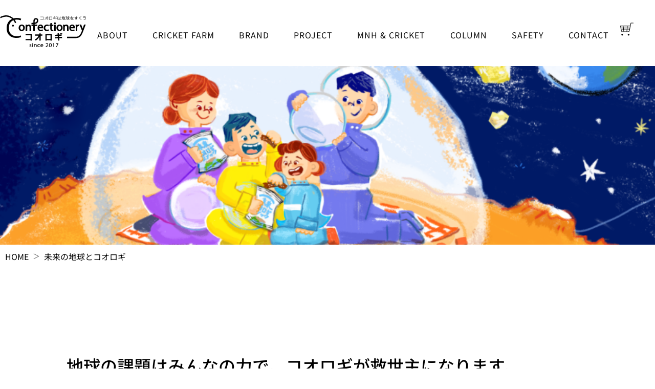

--- FILE ---
content_type: text/css
request_url: https://concricket.com/wp-content/uploads/elementor/css/post-5.css?ver=1764353294&fver=20251128060814
body_size: 470
content:
.elementor-kit-5{--e-global-color-primary:#000000;--e-global-color-secondary:#000000;--e-global-color-text:#1D1D1DBF;--e-global-color-accent:#000000;--e-global-typography-primary-font-family:"Noto Sans JP";--e-global-typography-primary-font-size:33px;--e-global-typography-primary-font-weight:500;--e-global-typography-primary-line-height:1.8em;--e-global-typography-secondary-font-family:"Noto Sans JP";--e-global-typography-secondary-font-size:33px;--e-global-typography-secondary-font-weight:500;--e-global-typography-secondary-line-height:1.8px;--e-global-typography-text-font-family:"Noto Sans JP";--e-global-typography-text-font-size:18px;--e-global-typography-text-font-weight:400;--e-global-typography-text-line-height:2.3em;--e-global-typography-accent-font-family:"Roboto";--e-global-typography-accent-font-size:16px;--e-global-typography-accent-font-weight:500;color:#1D1D1DB3;font-size:18px;font-weight:400;}.elementor-kit-5 button,.elementor-kit-5 input[type="button"],.elementor-kit-5 input[type="submit"],.elementor-kit-5 .elementor-button{background-color:#000000;color:#FFFFFF;border-radius:0px 0px 0px 0px;padding:15px 45px 15px 45px;}.elementor-kit-5 p{margin-block-end:1.5em;}.elementor-kit-5 h1{font-size:39px;font-weight:500;line-height:1.7em;}.elementor-kit-5 h2{font-size:33px;font-weight:400;}.elementor-kit-5 h3{font-size:33px;}.elementor-section.elementor-section-boxed > .elementor-container{max-width:1400px;}.e-con{--container-max-width:1400px;}.elementor-widget:not(:last-child){margin-block-end:20px;}.elementor-element{--widgets-spacing:20px 20px;--widgets-spacing-row:20px;--widgets-spacing-column:20px;}{}h1.entry-title{display:var(--page-title-display);}@media(max-width:1000px){.elementor-kit-5{--e-global-typography-primary-font-size:22px;--e-global-typography-secondary-font-size:22px;}.elementor-section.elementor-section-boxed > .elementor-container{max-width:767px;}.e-con{--container-max-width:767px;}}

--- FILE ---
content_type: text/css
request_url: https://concricket.com/wp-content/uploads/elementor/css/post-201.css?ver=1764359717&fver=20251128075517
body_size: 818
content:
.elementor-widget-image .widget-image-caption{color:var( --e-global-color-text );font-family:var( --e-global-typography-text-font-family ), Sans-serif;font-size:var( --e-global-typography-text-font-size );font-weight:var( --e-global-typography-text-font-weight );line-height:var( --e-global-typography-text-line-height );}.elementor-201 .elementor-element.elementor-element-236b1c8 img{width:100%;}.elementor-201 .elementor-element.elementor-element-ff8cb5c img{width:100%;}.elementor-widget-icon-list .elementor-icon-list-item:not(:last-child):after{border-color:var( --e-global-color-text );}.elementor-widget-icon-list .elementor-icon-list-icon i{color:var( --e-global-color-primary );}.elementor-widget-icon-list .elementor-icon-list-icon svg{fill:var( --e-global-color-primary );}.elementor-widget-icon-list .elementor-icon-list-item > .elementor-icon-list-text, .elementor-widget-icon-list .elementor-icon-list-item > a{font-family:var( --e-global-typography-text-font-family ), Sans-serif;font-size:var( --e-global-typography-text-font-size );font-weight:var( --e-global-typography-text-font-weight );line-height:var( --e-global-typography-text-line-height );}.elementor-widget-icon-list .elementor-icon-list-text{color:var( --e-global-color-secondary );}.elementor-201 .elementor-element.elementor-element-af67caa .elementor-icon-list-icon i{transition:color 0.3s;}.elementor-201 .elementor-element.elementor-element-af67caa .elementor-icon-list-icon svg{transition:fill 0.3s;}.elementor-201 .elementor-element.elementor-element-af67caa{--e-icon-list-icon-size:14px;--icon-vertical-offset:0px;}.elementor-201 .elementor-element.elementor-element-af67caa .elementor-icon-list-item > .elementor-icon-list-text, .elementor-201 .elementor-element.elementor-element-af67caa .elementor-icon-list-item > a{font-family:"Noto Sans JP", Sans-serif;font-size:16px;font-weight:400;line-height:1.7em;}.elementor-201 .elementor-element.elementor-element-af67caa .elementor-icon-list-text{color:#000000;transition:color 0.3s;}.elementor-201 .elementor-element.elementor-element-d7167b{margin-top:0px;margin-bottom:0px;padding:150px 150px 0px 150px;}.elementor-widget-heading .elementor-heading-title{font-family:var( --e-global-typography-primary-font-family ), Sans-serif;font-size:var( --e-global-typography-primary-font-size );font-weight:var( --e-global-typography-primary-font-weight );line-height:var( --e-global-typography-primary-line-height );color:var( --e-global-color-primary );}.elementor-201 .elementor-element.elementor-element-25e22d5 > .elementor-widget-container{margin:120px 0px 0px 0px;}.elementor-widget-text-editor{font-family:var( --e-global-typography-text-font-family ), Sans-serif;font-size:var( --e-global-typography-text-font-size );font-weight:var( --e-global-typography-text-font-weight );line-height:var( --e-global-typography-text-line-height );color:var( --e-global-color-text );}.elementor-widget-text-editor.elementor-drop-cap-view-stacked .elementor-drop-cap{background-color:var( --e-global-color-primary );}.elementor-widget-text-editor.elementor-drop-cap-view-framed .elementor-drop-cap, .elementor-widget-text-editor.elementor-drop-cap-view-default .elementor-drop-cap{color:var( --e-global-color-primary );border-color:var( --e-global-color-primary );}.elementor-201 .elementor-element.elementor-element-582bd8a5 > .elementor-widget-container{margin:0px 0px 0px 0px;}.elementor-201 .elementor-element.elementor-element-582bd8a5{font-family:var( --e-global-typography-text-font-family ), Sans-serif;font-size:var( --e-global-typography-text-font-size );font-weight:var( --e-global-typography-text-font-weight );line-height:var( --e-global-typography-text-line-height );color:var( --e-global-color-text );}.elementor-201 .elementor-element.elementor-element-1ab349f{margin-top:0px;margin-bottom:0px;padding:150px 150px 0px 150px;}.elementor-201 .elementor-element.elementor-element-12a9dfb > .elementor-widget-container{margin:0px 0px 0px 0px;}.elementor-201 .elementor-element.elementor-element-3893eaf > .elementor-widget-container{margin:0px 0px 0px 0px;}.elementor-201 .elementor-element.elementor-element-3893eaf{font-family:var( --e-global-typography-text-font-family ), Sans-serif;font-size:var( --e-global-typography-text-font-size );font-weight:var( --e-global-typography-text-font-weight );line-height:var( --e-global-typography-text-line-height );color:var( --e-global-color-text );}.elementor-201 .elementor-element.elementor-element-6fdfdd8 > .elementor-widget-container{margin:80px 0px 100px 0px;}.elementor-201 .elementor-element.elementor-element-5dd5cc0 > .elementor-widget-container{margin:0px 0px 0px 0px;}.elementor-201 .elementor-element.elementor-element-5dd5cc0{font-family:var( --e-global-typography-text-font-family ), Sans-serif;font-size:var( --e-global-typography-text-font-size );font-weight:var( --e-global-typography-text-font-weight );line-height:var( --e-global-typography-text-line-height );color:var( --e-global-color-text );}.elementor-201 .elementor-element.elementor-element-5031836 > .elementor-widget-container{margin:80px 0px 0px 0px;}.elementor-201 .elementor-element.elementor-element-35dcfb14{margin-top:0px;margin-bottom:0px;padding:150px 150px 0px 150px;}.elementor-201 .elementor-element.elementor-element-5728b34 > .elementor-widget-container{margin:80px 0px 100px 0px;}.elementor-201 .elementor-element.elementor-element-aa9ceba > .elementor-widget-container{margin:80px 0px 100px 0px;}@media(max-width:1600px){.elementor-widget-image .widget-image-caption{font-size:var( --e-global-typography-text-font-size );line-height:var( --e-global-typography-text-line-height );}.elementor-widget-icon-list .elementor-icon-list-item > .elementor-icon-list-text, .elementor-widget-icon-list .elementor-icon-list-item > a{font-size:var( --e-global-typography-text-font-size );line-height:var( --e-global-typography-text-line-height );}.elementor-201 .elementor-element.elementor-element-d7167b{padding:150px 120px 0px 120px;}.elementor-widget-heading .elementor-heading-title{font-size:var( --e-global-typography-primary-font-size );line-height:var( --e-global-typography-primary-line-height );}.elementor-widget-text-editor{font-size:var( --e-global-typography-text-font-size );line-height:var( --e-global-typography-text-line-height );}.elementor-201 .elementor-element.elementor-element-582bd8a5{font-size:var( --e-global-typography-text-font-size );line-height:var( --e-global-typography-text-line-height );}.elementor-201 .elementor-element.elementor-element-1ab349f{padding:0px 120px 0px 120px;}.elementor-201 .elementor-element.elementor-element-3893eaf{font-size:var( --e-global-typography-text-font-size );line-height:var( --e-global-typography-text-line-height );}.elementor-201 .elementor-element.elementor-element-5dd5cc0{font-size:var( --e-global-typography-text-font-size );line-height:var( --e-global-typography-text-line-height );}.elementor-201 .elementor-element.elementor-element-5031836 > .elementor-widget-container{margin:080px 0px 100px 0px;}.elementor-201 .elementor-element.elementor-element-35dcfb14{padding:0px 120px 0px 120px;}}@media(max-width:1000px){.elementor-widget-image .widget-image-caption{font-size:var( --e-global-typography-text-font-size );line-height:var( --e-global-typography-text-line-height );}.elementor-widget-icon-list .elementor-icon-list-item > .elementor-icon-list-text, .elementor-widget-icon-list .elementor-icon-list-item > a{font-size:var( --e-global-typography-text-font-size );line-height:var( --e-global-typography-text-line-height );}.elementor-201 .elementor-element.elementor-element-d7167b{padding:80px 17px 0px 17px;}.elementor-widget-heading .elementor-heading-title{font-size:var( --e-global-typography-primary-font-size );line-height:var( --e-global-typography-primary-line-height );}.elementor-widget-text-editor{font-size:var( --e-global-typography-text-font-size );line-height:var( --e-global-typography-text-line-height );}.elementor-201 .elementor-element.elementor-element-582bd8a5{font-size:var( --e-global-typography-text-font-size );line-height:var( --e-global-typography-text-line-height );}.elementor-201 .elementor-element.elementor-element-1ab349f{padding:80px 17px 0px 17px;}.elementor-201 .elementor-element.elementor-element-3893eaf{font-size:var( --e-global-typography-text-font-size );line-height:var( --e-global-typography-text-line-height );}.elementor-201 .elementor-element.elementor-element-5dd5cc0{font-size:var( --e-global-typography-text-font-size );line-height:var( --e-global-typography-text-line-height );}.elementor-201 .elementor-element.elementor-element-35dcfb14{padding:80px 17px 0px 17px;}}

--- FILE ---
content_type: text/css
request_url: https://concricket.com/wp-content/uploads/elementor/css/post-22.css?ver=1764353294&fver=20251128060814
body_size: 2083
content:
.elementor-22 .elementor-element.elementor-element-9177f66{margin-top:30px;margin-bottom:30px;}.elementor-widget-site-logo .hfe-site-logo-container .hfe-site-logo-img{border-color:var( --e-global-color-primary );}.elementor-widget-site-logo .widget-image-caption{color:var( --e-global-color-text );font-family:var( --e-global-typography-text-font-family ), Sans-serif;font-size:var( --e-global-typography-text-font-size );font-weight:var( --e-global-typography-text-font-weight );line-height:var( --e-global-typography-text-line-height );}.elementor-22 .elementor-element.elementor-element-be460ae .hfe-site-logo-container, .elementor-22 .elementor-element.elementor-element-be460ae .hfe-caption-width figcaption{text-align:left;}.elementor-22 .elementor-element.elementor-element-be460ae .widget-image-caption{margin-top:0px;margin-bottom:0px;}.elementor-22 .elementor-element.elementor-element-be460ae .hfe-site-logo-container .hfe-site-logo-img{border-style:none;}.elementor-22 .elementor-element.elementor-element-fbd57ed.elementor-column > .elementor-widget-wrap{justify-content:flex-end;}.elementor-widget-icon.elementor-view-stacked .elementor-icon{background-color:var( --e-global-color-primary );}.elementor-widget-icon.elementor-view-framed .elementor-icon, .elementor-widget-icon.elementor-view-default .elementor-icon{color:var( --e-global-color-primary );border-color:var( --e-global-color-primary );}.elementor-widget-icon.elementor-view-framed .elementor-icon, .elementor-widget-icon.elementor-view-default .elementor-icon svg{fill:var( --e-global-color-primary );}.elementor-22 .elementor-element.elementor-element-3de76f8{width:auto;max-width:auto;}.elementor-22 .elementor-element.elementor-element-3de76f8 > .elementor-widget-container{margin:1em 3em 0em 0em;}.elementor-22 .elementor-element.elementor-element-3de76f8 .elementor-icon-wrapper{text-align:right;}.elementor-22 .elementor-element.elementor-element-3de76f8 .elementor-icon{font-size:26px;}.elementor-22 .elementor-element.elementor-element-3de76f8 .elementor-icon svg{height:26px;}.elementor-widget-full-screen-menu-for-elementor .content-type-menu a{font-family:var( --e-global-typography-primary-font-family ), Sans-serif;font-size:var( --e-global-typography-primary-font-size );font-weight:var( --e-global-typography-primary-font-weight );line-height:var( --e-global-typography-primary-line-height );}.elementor-22 .elementor-element.elementor-element-7b98b69{width:auto;max-width:auto;z-index:2000;}.elementor-22 .elementor-element.elementor-element-7b98b69 > .elementor-widget-container{background-color:#FFFFFF;padding:5px 5px 5px 5px;}.elementor-22 .elementor-element.elementor-element-7b98b69 .icon-bars .icon-bar{background-color:#000000;height:2px;}.elementor-22 .elementor-element.elementor-element-7b98b69 .icon-bars{margin-left:auto;width:35px;height:35px;}.elementor-22 .elementor-element.elementor-element-7b98b69 .icon-bars .bar-top{margin-top:-10px;}.elementor-22 .elementor-element.elementor-element-7b98b69 .icon-bars .bar-bottom{margin-top:10px;}.elementor-22 .elementor-element.elementor-element-bfe0e5f{margin-top:30px;margin-bottom:30px;}.elementor-22 .elementor-element.elementor-element-0d529fa .hfe-site-logo-container, .elementor-22 .elementor-element.elementor-element-0d529fa .hfe-caption-width figcaption{text-align:left;}.elementor-22 .elementor-element.elementor-element-0d529fa .widget-image-caption{margin-top:0px;margin-bottom:0px;}.elementor-22 .elementor-element.elementor-element-0d529fa .hfe-site-logo-container .hfe-site-logo-img{border-style:none;}.elementor-22 .elementor-element.elementor-element-d0079ec.elementor-column > .elementor-widget-wrap{justify-content:flex-end;}.elementor-22 .elementor-element.elementor-element-0148f7b{width:auto;max-width:auto;}.elementor-22 .elementor-element.elementor-element-0148f7b > .elementor-widget-container{margin:1em 3em 0em 0em;}.elementor-22 .elementor-element.elementor-element-0148f7b .elementor-icon-wrapper{text-align:right;}.elementor-22 .elementor-element.elementor-element-0148f7b .elementor-icon{font-size:26px;}.elementor-22 .elementor-element.elementor-element-0148f7b .elementor-icon svg{height:26px;}.elementor-22 .elementor-element.elementor-element-61d89bb{margin-top:30px;margin-bottom:30px;}.elementor-22 .elementor-element.elementor-element-4d0c095 .hfe-site-logo-container, .elementor-22 .elementor-element.elementor-element-4d0c095 .hfe-caption-width figcaption{text-align:left;}.elementor-22 .elementor-element.elementor-element-4d0c095 .widget-image-caption{margin-top:0px;margin-bottom:0px;}.elementor-22 .elementor-element.elementor-element-4d0c095 .hfe-site-logo-container .hfe-site-logo-img{border-style:none;}.elementor-22 .elementor-element.elementor-element-267aa01.elementor-column > .elementor-widget-wrap{justify-content:flex-end;}.elementor-22 .elementor-element.elementor-element-ff2b652{width:auto;max-width:auto;}.elementor-22 .elementor-element.elementor-element-ff2b652 > .elementor-widget-container{margin:1em 3em 0em 0em;}.elementor-22 .elementor-element.elementor-element-ff2b652 .elementor-icon-wrapper{text-align:right;}.elementor-22 .elementor-element.elementor-element-ff2b652 .elementor-icon{font-size:26px;}.elementor-22 .elementor-element.elementor-element-ff2b652 .elementor-icon svg{height:26px;}.elementor-widget-navigation-menu .menu-item a.hfe-menu-item.elementor-button{background-color:var( --e-global-color-accent );font-family:var( --e-global-typography-accent-font-family ), Sans-serif;font-size:var( --e-global-typography-accent-font-size );font-weight:var( --e-global-typography-accent-font-weight );}.elementor-widget-navigation-menu .menu-item a.hfe-menu-item.elementor-button:hover{background-color:var( --e-global-color-accent );}.elementor-widget-navigation-menu a.hfe-menu-item, .elementor-widget-navigation-menu a.hfe-sub-menu-item{font-family:var( --e-global-typography-primary-font-family ), Sans-serif;font-size:var( --e-global-typography-primary-font-size );font-weight:var( --e-global-typography-primary-font-weight );line-height:var( --e-global-typography-primary-line-height );}.elementor-widget-navigation-menu .menu-item a.hfe-menu-item, .elementor-widget-navigation-menu .sub-menu a.hfe-sub-menu-item{color:var( --e-global-color-text );}.elementor-widget-navigation-menu .menu-item a.hfe-menu-item:hover,
								.elementor-widget-navigation-menu .sub-menu a.hfe-sub-menu-item:hover,
								.elementor-widget-navigation-menu .menu-item.current-menu-item a.hfe-menu-item,
								.elementor-widget-navigation-menu .menu-item a.hfe-menu-item.highlighted,
								.elementor-widget-navigation-menu .menu-item a.hfe-menu-item:focus{color:var( --e-global-color-accent );}.elementor-widget-navigation-menu .hfe-nav-menu-layout:not(.hfe-pointer__framed) .menu-item.parent a.hfe-menu-item:before,
								.elementor-widget-navigation-menu .hfe-nav-menu-layout:not(.hfe-pointer__framed) .menu-item.parent a.hfe-menu-item:after{background-color:var( --e-global-color-accent );}.elementor-widget-navigation-menu .hfe-nav-menu-layout:not(.hfe-pointer__framed) .menu-item.parent .sub-menu .hfe-has-submenu-container a:after{background-color:var( --e-global-color-accent );}.elementor-widget-navigation-menu .hfe-pointer__framed .menu-item.parent a.hfe-menu-item:before,
								.elementor-widget-navigation-menu .hfe-pointer__framed .menu-item.parent a.hfe-menu-item:after{border-color:var( --e-global-color-accent );}
							.elementor-widget-navigation-menu .sub-menu li a.hfe-sub-menu-item,
							.elementor-widget-navigation-menu nav.hfe-dropdown li a.hfe-sub-menu-item,
							.elementor-widget-navigation-menu nav.hfe-dropdown li a.hfe-menu-item,
							.elementor-widget-navigation-menu nav.hfe-dropdown-expandible li a.hfe-menu-item,
							.elementor-widget-navigation-menu nav.hfe-dropdown-expandible li a.hfe-sub-menu-item{font-family:var( --e-global-typography-accent-font-family ), Sans-serif;font-size:var( --e-global-typography-accent-font-size );font-weight:var( --e-global-typography-accent-font-weight );}.elementor-22 .elementor-element.elementor-element-7fbfd4c .hfe-nav-menu__toggle,
						.elementor-22 .elementor-element.elementor-element-7fbfd4c .hfe-nav-menu-icon{margin:0 auto;justify-content:center;}.elementor-22 .elementor-element.elementor-element-7fbfd4c li.menu-item a{justify-content:space-between;}.elementor-22 .elementor-element.elementor-element-7fbfd4c li.hfe-button-wrapper{text-align:space-between;}.elementor-22 .elementor-element.elementor-element-7fbfd4c.hfe-menu-item-flex-end li.hfe-button-wrapper{text-align:right;}.elementor-22 .elementor-element.elementor-element-7fbfd4c .hfe-flyout-wrapper .hfe-side{width:300px;}.elementor-22 .elementor-element.elementor-element-7fbfd4c .hfe-flyout-open.left{left:-300px;}.elementor-22 .elementor-element.elementor-element-7fbfd4c .hfe-flyout-open.right{right:-300px;}.elementor-22 .elementor-element.elementor-element-7fbfd4c .hfe-flyout-content{padding:30px;background-color:#000000;}.elementor-22 .elementor-element.elementor-element-7fbfd4c .menu-item a.hfe-menu-item{padding-left:15px;padding-right:15px;}.elementor-22 .elementor-element.elementor-element-7fbfd4c .menu-item a.hfe-sub-menu-item{padding-left:calc( 15px + 20px );padding-right:15px;}.elementor-22 .elementor-element.elementor-element-7fbfd4c .hfe-nav-menu__layout-vertical .menu-item ul ul a.hfe-sub-menu-item{padding-left:calc( 15px + 40px );padding-right:15px;}.elementor-22 .elementor-element.elementor-element-7fbfd4c .hfe-nav-menu__layout-vertical .menu-item ul ul ul a.hfe-sub-menu-item{padding-left:calc( 15px + 60px );padding-right:15px;}.elementor-22 .elementor-element.elementor-element-7fbfd4c .hfe-nav-menu__layout-vertical .menu-item ul ul ul ul a.hfe-sub-menu-item{padding-left:calc( 15px + 80px );padding-right:15px;}.elementor-22 .elementor-element.elementor-element-7fbfd4c .menu-item a.hfe-menu-item, .elementor-22 .elementor-element.elementor-element-7fbfd4c .menu-item a.hfe-sub-menu-item{padding-top:15px;padding-bottom:15px;}.elementor-22 .elementor-element.elementor-element-7fbfd4c .sub-menu a.hfe-sub-menu-item,
						 .elementor-22 .elementor-element.elementor-element-7fbfd4c nav.hfe-dropdown li a.hfe-menu-item,
						 .elementor-22 .elementor-element.elementor-element-7fbfd4c nav.hfe-dropdown li a.hfe-sub-menu-item,
						 .elementor-22 .elementor-element.elementor-element-7fbfd4c nav.hfe-dropdown-expandible li a.hfe-menu-item,
						 .elementor-22 .elementor-element.elementor-element-7fbfd4c nav.hfe-dropdown-expandible li a.hfe-sub-menu-item{padding-top:15px;padding-bottom:15px;}.elementor-22 .elementor-element.elementor-element-7fbfd4c{width:auto;max-width:auto;}.elementor-22 .elementor-element.elementor-element-7fbfd4c a.hfe-menu-item, .elementor-22 .elementor-element.elementor-element-7fbfd4c a.hfe-sub-menu-item{font-family:"Noto Sans JP", Sans-serif;font-size:33px;font-weight:500;line-height:1.8em;}.elementor-22 .elementor-element.elementor-element-7fbfd4c .menu-item a.hfe-menu-item, .elementor-22 .elementor-element.elementor-element-7fbfd4c .sub-menu a.hfe-sub-menu-item{color:#FFFFFFBF;}.elementor-22 .elementor-element.elementor-element-7fbfd4c .menu-item a.hfe-menu-item:hover,
								.elementor-22 .elementor-element.elementor-element-7fbfd4c .sub-menu a.hfe-sub-menu-item:hover,
								.elementor-22 .elementor-element.elementor-element-7fbfd4c .menu-item.current-menu-item a.hfe-menu-item,
								.elementor-22 .elementor-element.elementor-element-7fbfd4c .menu-item a.hfe-menu-item.highlighted,
								.elementor-22 .elementor-element.elementor-element-7fbfd4c .menu-item a.hfe-menu-item:focus{color:#FFFFFF;}.elementor-22 .elementor-element.elementor-element-7fbfd4c .sub-menu,
								.elementor-22 .elementor-element.elementor-element-7fbfd4c nav.hfe-dropdown,
								.elementor-22 .elementor-element.elementor-element-7fbfd4c nav.hfe-dropdown-expandible,
								.elementor-22 .elementor-element.elementor-element-7fbfd4c nav.hfe-dropdown .menu-item a.hfe-menu-item,
								.elementor-22 .elementor-element.elementor-element-7fbfd4c nav.hfe-dropdown .menu-item a.hfe-sub-menu-item{background-color:#fff;}.elementor-22 .elementor-element.elementor-element-7fbfd4c .sub-menu li.menu-item:not(:last-child),
						.elementor-22 .elementor-element.elementor-element-7fbfd4c nav.hfe-dropdown li.menu-item:not(:last-child),
						.elementor-22 .elementor-element.elementor-element-7fbfd4c nav.hfe-dropdown-expandible li.menu-item:not(:last-child){border-bottom-style:solid;border-bottom-color:#c4c4c4;border-bottom-width:1px;}.elementor-22 .elementor-element.elementor-element-7fbfd4c .hfe-flyout-close{color:#7A7A7A;}.elementor-22 .elementor-element.elementor-element-7fbfd4c .hfe-flyout-close svg{fill:#7A7A7A;}@media(max-width:1600px){.elementor-widget-site-logo .widget-image-caption{font-size:var( --e-global-typography-text-font-size );line-height:var( --e-global-typography-text-line-height );}.elementor-widget-full-screen-menu-for-elementor .content-type-menu a{font-size:var( --e-global-typography-primary-font-size );line-height:var( --e-global-typography-primary-line-height );}.elementor-widget-navigation-menu a.hfe-menu-item, .elementor-widget-navigation-menu a.hfe-sub-menu-item{font-size:var( --e-global-typography-primary-font-size );line-height:var( --e-global-typography-primary-line-height );}
							.elementor-widget-navigation-menu .sub-menu li a.hfe-sub-menu-item,
							.elementor-widget-navigation-menu nav.hfe-dropdown li a.hfe-sub-menu-item,
							.elementor-widget-navigation-menu nav.hfe-dropdown li a.hfe-menu-item,
							.elementor-widget-navigation-menu nav.hfe-dropdown-expandible li a.hfe-menu-item,
							.elementor-widget-navigation-menu nav.hfe-dropdown-expandible li a.hfe-sub-menu-item{font-size:var( --e-global-typography-accent-font-size );}.elementor-widget-navigation-menu .menu-item a.hfe-menu-item.elementor-button{font-size:var( --e-global-typography-accent-font-size );}body:not(.rtl) .elementor-22 .elementor-element.elementor-element-7fbfd4c.hfe-nav-menu__breakpoint-tablet .hfe-nav-menu__layout-horizontal .hfe-nav-menu > li.menu-item:not(:last-child){margin-right:0px;}body .elementor-22 .elementor-element.elementor-element-7fbfd4c nav.hfe-nav-menu__layout-vertical .hfe-nav-menu > li.menu-item:not(:last-child){margin-bottom:0px;}}@media(max-width:1000px){.elementor-22 .elementor-element.elementor-element-9177f66{margin-top:5px;margin-bottom:5px;}.elementor-22 .elementor-element.elementor-element-7e5e3b7{width:50%;}.elementor-widget-site-logo .widget-image-caption{font-size:var( --e-global-typography-text-font-size );line-height:var( --e-global-typography-text-line-height );}.elementor-22 .elementor-element.elementor-element-be460ae .hfe-site-logo .hfe-site-logo-container img{width:60%;}.elementor-22 .elementor-element.elementor-element-fbd57ed{width:50%;}.elementor-widget-full-screen-menu-for-elementor .content-type-menu a{font-size:var( --e-global-typography-primary-font-size );line-height:var( --e-global-typography-primary-line-height );}.elementor-22 .elementor-element.elementor-element-bfe0e5f{margin-top:5px;margin-bottom:5px;}.elementor-22 .elementor-element.elementor-element-b8b4d67{width:50%;}.elementor-22 .elementor-element.elementor-element-0d529fa .hfe-site-logo .hfe-site-logo-container img{width:60%;}.elementor-22 .elementor-element.elementor-element-3153806{width:50%;}.elementor-22 .elementor-element.elementor-element-d0079ec{width:50%;}.elementor-22 .elementor-element.elementor-element-61d89bb{margin-top:5px;margin-bottom:5px;}.elementor-22 .elementor-element.elementor-element-6111a2c{width:50%;}.elementor-22 .elementor-element.elementor-element-4d0c095 .hfe-site-logo .hfe-site-logo-container img{width:60%;}.elementor-22 .elementor-element.elementor-element-267aa01{width:50%;}.elementor-22 .elementor-element.elementor-element-ff2b652 > .elementor-widget-container{margin:1em 2em 0em 0em;}.elementor-widget-navigation-menu a.hfe-menu-item, .elementor-widget-navigation-menu a.hfe-sub-menu-item{font-size:var( --e-global-typography-primary-font-size );line-height:var( --e-global-typography-primary-line-height );}
							.elementor-widget-navigation-menu .sub-menu li a.hfe-sub-menu-item,
							.elementor-widget-navigation-menu nav.hfe-dropdown li a.hfe-sub-menu-item,
							.elementor-widget-navigation-menu nav.hfe-dropdown li a.hfe-menu-item,
							.elementor-widget-navigation-menu nav.hfe-dropdown-expandible li a.hfe-menu-item,
							.elementor-widget-navigation-menu nav.hfe-dropdown-expandible li a.hfe-sub-menu-item{font-size:var( --e-global-typography-accent-font-size );}.elementor-widget-navigation-menu .menu-item a.hfe-menu-item.elementor-button{font-size:var( --e-global-typography-accent-font-size );}.elementor-22 .elementor-element.elementor-element-7fbfd4c li.menu-item a{justify-content:flex-start;}.elementor-22 .elementor-element.elementor-element-7fbfd4c li.hfe-button-wrapper{text-align:flex-start;}.elementor-22 .elementor-element.elementor-element-7fbfd4c.hfe-menu-item-flex-end li.hfe-button-wrapper{text-align:right;}.elementor-22 .elementor-element.elementor-element-7fbfd4c .hfe-flyout-wrapper .hfe-side{width:500px;}.elementor-22 .elementor-element.elementor-element-7fbfd4c .hfe-flyout-open.left{left:-500px;}.elementor-22 .elementor-element.elementor-element-7fbfd4c .hfe-flyout-open.right{right:-500px;}.elementor-22 .elementor-element.elementor-element-7fbfd4c .menu-item a.hfe-menu-item{padding-left:0px;padding-right:0px;}.elementor-22 .elementor-element.elementor-element-7fbfd4c .menu-item a.hfe-sub-menu-item{padding-left:calc( 0px + 20px );padding-right:0px;}.elementor-22 .elementor-element.elementor-element-7fbfd4c .hfe-nav-menu__layout-vertical .menu-item ul ul a.hfe-sub-menu-item{padding-left:calc( 0px + 40px );padding-right:0px;}.elementor-22 .elementor-element.elementor-element-7fbfd4c .hfe-nav-menu__layout-vertical .menu-item ul ul ul a.hfe-sub-menu-item{padding-left:calc( 0px + 60px );padding-right:0px;}.elementor-22 .elementor-element.elementor-element-7fbfd4c .hfe-nav-menu__layout-vertical .menu-item ul ul ul ul a.hfe-sub-menu-item{padding-left:calc( 0px + 80px );padding-right:0px;}.elementor-22 .elementor-element.elementor-element-7fbfd4c .menu-item a.hfe-menu-item, .elementor-22 .elementor-element.elementor-element-7fbfd4c .menu-item a.hfe-sub-menu-item{padding-top:5px;padding-bottom:5px;}body:not(.rtl) .elementor-22 .elementor-element.elementor-element-7fbfd4c .hfe-nav-menu__layout-horizontal .hfe-nav-menu > li.menu-item:not(:last-child){margin-right:0px;}body.rtl .elementor-22 .elementor-element.elementor-element-7fbfd4c .hfe-nav-menu__layout-horizontal .hfe-nav-menu > li.menu-item:not(:last-child){margin-left:0px;}.elementor-22 .elementor-element.elementor-element-7fbfd4c nav:not(.hfe-nav-menu__layout-horizontal) .hfe-nav-menu > li.menu-item:not(:last-child){margin-bottom:0px;}body:not(.rtl) .elementor-22 .elementor-element.elementor-element-7fbfd4c.hfe-nav-menu__breakpoint-mobile .hfe-nav-menu__layout-horizontal .hfe-nav-menu > li.menu-item:not(:last-child){margin-right:0px;}body .elementor-22 .elementor-element.elementor-element-7fbfd4c nav.hfe-nav-menu__layout-vertical .hfe-nav-menu > li.menu-item:not(:last-child){margin-bottom:0px;}.elementor-22 .elementor-element.elementor-element-7fbfd4c .hfe-flyout-wrapper .hfe-nav-menu > li.menu-item:first-child{margin-top:10px;}.elementor-22 .elementor-element.elementor-element-7fbfd4c{width:auto;max-width:auto;}.elementor-22 .elementor-element.elementor-element-7fbfd4c > .elementor-widget-container{margin:0.5em 0em 0em 0em;}.elementor-22 .elementor-element.elementor-element-7fbfd4c a.hfe-menu-item, .elementor-22 .elementor-element.elementor-element-7fbfd4c a.hfe-sub-menu-item{font-size:14px;}}

--- FILE ---
content_type: text/css
request_url: https://concricket.com/wp-content/uploads/elementor/css/post-24.css?ver=1764353294&fver=20251128060814
body_size: 804
content:
.elementor-24 .elementor-element.elementor-element-f3e23fa:not(.elementor-motion-effects-element-type-background), .elementor-24 .elementor-element.elementor-element-f3e23fa > .elementor-motion-effects-container > .elementor-motion-effects-layer{background-color:#F0F0F0;}.elementor-24 .elementor-element.elementor-element-f3e23fa{transition:background 0.3s, border 0.3s, border-radius 0.3s, box-shadow 0.3s;margin-top:150px;margin-bottom:0px;}.elementor-24 .elementor-element.elementor-element-f3e23fa > .elementor-background-overlay{transition:background 0.3s, border-radius 0.3s, opacity 0.3s;}.elementor-widget-image .widget-image-caption{color:var( --e-global-color-text );font-family:var( --e-global-typography-text-font-family ), Sans-serif;font-size:var( --e-global-typography-text-font-size );font-weight:var( --e-global-typography-text-font-weight );line-height:var( --e-global-typography-text-line-height );}.elementor-24 .elementor-element.elementor-element-096e269 > .elementor-widget-container{margin:24px 0px 0px 0px;}.elementor-24 .elementor-element.elementor-element-096e269 img{width:100%;}.elementor-widget-icon-list .elementor-icon-list-item:not(:last-child):after{border-color:var( --e-global-color-text );}.elementor-widget-icon-list .elementor-icon-list-icon i{color:var( --e-global-color-primary );}.elementor-widget-icon-list .elementor-icon-list-icon svg{fill:var( --e-global-color-primary );}.elementor-widget-icon-list .elementor-icon-list-item > .elementor-icon-list-text, .elementor-widget-icon-list .elementor-icon-list-item > a{font-family:var( --e-global-typography-text-font-family ), Sans-serif;font-size:var( --e-global-typography-text-font-size );font-weight:var( --e-global-typography-text-font-weight );line-height:var( --e-global-typography-text-line-height );}.elementor-widget-icon-list .elementor-icon-list-text{color:var( --e-global-color-secondary );}.elementor-24 .elementor-element.elementor-element-e7ed94d > .elementor-widget-container{margin:24px 0px 24px 0px;}.elementor-24 .elementor-element.elementor-element-e7ed94d .elementor-icon-list-items:not(.elementor-inline-items) .elementor-icon-list-item:not(:last-child){padding-block-end:calc(10px/2);}.elementor-24 .elementor-element.elementor-element-e7ed94d .elementor-icon-list-items:not(.elementor-inline-items) .elementor-icon-list-item:not(:first-child){margin-block-start:calc(10px/2);}.elementor-24 .elementor-element.elementor-element-e7ed94d .elementor-icon-list-items.elementor-inline-items .elementor-icon-list-item{margin-inline:calc(10px/2);}.elementor-24 .elementor-element.elementor-element-e7ed94d .elementor-icon-list-items.elementor-inline-items{margin-inline:calc(-10px/2);}.elementor-24 .elementor-element.elementor-element-e7ed94d .elementor-icon-list-items.elementor-inline-items .elementor-icon-list-item:after{inset-inline-end:calc(-10px/2);}.elementor-24 .elementor-element.elementor-element-e7ed94d .elementor-icon-list-icon i{transition:color 0.3s;}.elementor-24 .elementor-element.elementor-element-e7ed94d .elementor-icon-list-icon svg{transition:fill 0.3s;}.elementor-24 .elementor-element.elementor-element-e7ed94d{--e-icon-list-icon-size:30px;--icon-vertical-offset:0px;}.elementor-24 .elementor-element.elementor-element-e7ed94d .elementor-icon-list-text{transition:color 0.3s;}.elementor-24 .elementor-element.elementor-element-598952f .elementor-icon-list-items:not(.elementor-inline-items) .elementor-icon-list-item:not(:last-child){padding-block-end:calc(50px/2);}.elementor-24 .elementor-element.elementor-element-598952f .elementor-icon-list-items:not(.elementor-inline-items) .elementor-icon-list-item:not(:first-child){margin-block-start:calc(50px/2);}.elementor-24 .elementor-element.elementor-element-598952f .elementor-icon-list-items.elementor-inline-items .elementor-icon-list-item{margin-inline:calc(50px/2);}.elementor-24 .elementor-element.elementor-element-598952f .elementor-icon-list-items.elementor-inline-items{margin-inline:calc(-50px/2);}.elementor-24 .elementor-element.elementor-element-598952f .elementor-icon-list-items.elementor-inline-items .elementor-icon-list-item:after{inset-inline-end:calc(-50px/2);}.elementor-24 .elementor-element.elementor-element-598952f .elementor-icon-list-item:not(:last-child):after{content:"";border-color:#000000;}.elementor-24 .elementor-element.elementor-element-598952f .elementor-icon-list-items:not(.elementor-inline-items) .elementor-icon-list-item:not(:last-child):after{border-block-start-style:solid;border-block-start-width:1px;}.elementor-24 .elementor-element.elementor-element-598952f .elementor-icon-list-items.elementor-inline-items .elementor-icon-list-item:not(:last-child):after{border-inline-start-style:solid;}.elementor-24 .elementor-element.elementor-element-598952f .elementor-inline-items .elementor-icon-list-item:not(:last-child):after{border-inline-start-width:1px;}.elementor-24 .elementor-element.elementor-element-598952f .elementor-icon-list-icon i{transition:color 0.3s;}.elementor-24 .elementor-element.elementor-element-598952f .elementor-icon-list-icon svg{transition:fill 0.3s;}.elementor-24 .elementor-element.elementor-element-598952f{--e-icon-list-icon-size:14px;--icon-vertical-offset:0px;}.elementor-24 .elementor-element.elementor-element-598952f .elementor-icon-list-text{transition:color 0.3s;}.elementor-widget-copyright .hfe-copyright-wrapper a, .elementor-widget-copyright .hfe-copyright-wrapper{color:var( --e-global-color-text );}.elementor-widget-copyright .hfe-copyright-wrapper, .elementor-widget-copyright .hfe-copyright-wrapper a{font-family:var( --e-global-typography-text-font-family ), Sans-serif;font-size:var( --e-global-typography-text-font-size );font-weight:var( --e-global-typography-text-font-weight );line-height:var( --e-global-typography-text-line-height );}.elementor-24 .elementor-element.elementor-element-0456ff0 .hfe-copyright-wrapper{text-align:center;}.elementor-24 .elementor-element.elementor-element-0456ff0 > .elementor-widget-container{margin:0px 0px 24px 0px;}@media(max-width:1600px){.elementor-widget-image .widget-image-caption{font-size:var( --e-global-typography-text-font-size );line-height:var( --e-global-typography-text-line-height );}.elementor-widget-icon-list .elementor-icon-list-item > .elementor-icon-list-text, .elementor-widget-icon-list .elementor-icon-list-item > a{font-size:var( --e-global-typography-text-font-size );line-height:var( --e-global-typography-text-line-height );}.elementor-widget-copyright .hfe-copyright-wrapper, .elementor-widget-copyright .hfe-copyright-wrapper a{font-size:var( --e-global-typography-text-font-size );line-height:var( --e-global-typography-text-line-height );}}@media(max-width:1000px){.elementor-widget-image .widget-image-caption{font-size:var( --e-global-typography-text-font-size );line-height:var( --e-global-typography-text-line-height );}.elementor-widget-icon-list .elementor-icon-list-item > .elementor-icon-list-text, .elementor-widget-icon-list .elementor-icon-list-item > a{font-size:var( --e-global-typography-text-font-size );line-height:var( --e-global-typography-text-line-height );}.elementor-widget-copyright .hfe-copyright-wrapper, .elementor-widget-copyright .hfe-copyright-wrapper a{font-size:var( --e-global-typography-text-font-size );line-height:var( --e-global-typography-text-line-height );}}

--- FILE ---
content_type: text/css
request_url: https://concricket.com/wp-content/themes/cocoon-child-master/style.css?ver=6.8.3&fver=20231110070629
body_size: 1819
content:
@charset "UTF-8";

/*!
Theme Name: Cocoon Child
Description: Cocoon専用の子テーマ
Theme URI: https://wp-cocoon.com/
Author: わいひら
Author URI: https://nelog.jp/
Template:   cocoon-master
Version:    1.1.3
*/

/************************************
** 子テーマ用のスタイルを書く
************************************/
/*必要ならばここにコードを書く*/

.fsmfe-wrapper .menu-overlay {
  display: block!important;
}

.elementor-22 .elementor-element.elementor-element-7b98b69 .icon-bars {
  padding: 5px!important;
  background: #FFF!important;
}

#menu-item-249,
#menu-item-251,
#menu-item-250,
#menu-item-248,
#menu-item-257,
#menu-item-256,
#menu-item-255,
#menu-item-254,
#menu-item-253,
#menu-item-597,
#menu-item-598,
#menu-item-599,
#menu-item-1581,
#menu-item-1583,
#menu-item-1584,
#menu-item-1585,
#menu-item-1586,
#menu-item-1595,
#menu-item-1596,
#menu-item-1593,
#menu-item-1594,
#menu-item-1598,
#menu-item-1599,
#menu-item-1600,
#menu-item-1601,
#menu-item-1602,
#menu-item-1604,
#menu-item-1605,
#menu-item-1606,
#menu-item-1871{
  margin-left: 30px;
}

#menu-item-246 img{
	width: 150px;
	height: 55px;
}

.hfe-creative-menu a::before {
    opacity: 1!important;
    content: "";
    font-size: 12px;
    color: #FFF;
    margin-right: 30px;
    position: relative!important;
}

.hfe-creative-menu.current-menu-item a::before,
.hfe-creative-menu a:hover::before {
    opacity: 1!important;
    content: "▶";
    font-size: 12px;
    color: #FFF;
    margin-right: 15px;
    position: relative!important;

}

.farm_midashi02 .elementor-widget-container {
}

.farm_midashi02 .elementor-heading-title {
  margin-left: 100px;
}

.farm_midashi02 .elementor-heading-title:before {
    content: "";
    width: 85px;
    height: 1px;
    display: inline-block;
    vertical-align: middle;
    background-color: #000;
    margin-left: -100px;
    margin-right: 15px;
}

.pannavi li {
  display: inline;
  font-size: 14px;
}
.pannavi li::after {
  content: '＞';
  padding: 0 8px;
  border: none!important;
}
.pannavi li:last-child::after {
  content: '';
}
.pannavi li a {
  display: inline-block;
  text-decoration: none;
  color: inherit;
}

.form_contents,
.form_contents input[type=submit] {
  font-size: 18px;
}

.form_contents dt {
  margin: 1.5em 0 0 0;
}

.form_contents dt span {
  color: #FF0000;
}

.form_contents input[type=checkbox],
.form_contents input[type=radio] {
	transform: scale(2);
	margin: 0 6px 0 0;
}

.elementor-section.elementor-top-section.elementor-element.elementor-element-856220a,
.elementor-section.elementor-top-section.elementor-element.elementor-element-a28f290,
.elementor-section.elementor-top-section.elementor-element.elementor-element-a3b01d5{
	position:fixed;
	width:100%;
}

/************************************
** レスポンシブデザイン用のメディアクエリ
************************************/
/*1023px以下*/
@media screen and (max-width: 999px){
  /*必要ならばここにコードを書く*/
  .farm_midashi02 .elementor-heading-title {
      margin-left: 0;
  }
  .farm_midashi02 .elementor-heading-title:before {
    display: none;
  }
}

/*834px以下*/
@media screen and (max-width: 834px){
  /*必要ならばここにコードを書く*/
}

/*480px以下*/
@media screen and (max-width: 480px){
  /*必要ならばここにコードを書く*/
	
.elementor-column.elementor-col-33, .elementor-column[data-col="33"] {
	margin-bottom:24px;
}
	
}

/* 11/09追加分 */
.elementor-col-33 .elementor-widget-image a , .elementor-col-33 .elementor-widget-image img {
	width:100%;
}
.elementor-col-33 .elementor-widget-image {
	margin-bottom:12px;
}
.hidden {
	display:none;
}
.elementor-section .elementor-container {
    justify-content: space-between;
}
body .elementor-column .elementor-element-3153806 {
	width:1000px;
}
.elementor-column.elementor-col-33, .elementor-column[data-col="33"] {
    width: auto;
}
.elementor-element-5d463ef .elementor-column.elementor-col-33, .elementor-element-5d463ef .elementor-column[data-col="33"] {
    width: 33.333%;
}
.elementor-element-a38ab67 {
	padding-top:24px;
}
.nav {
	display:flex;
	justify-content:space-between;
	padding:0;
}
.nav li {
	list-style:none;
	position:relative;
	font-size:16px;
	letter-spacing:1px;
}
.nav li > ul {
	display:none;
	position:absolute;
	background-color:#444444;
	padding:16px 24px;
	width: max-content;
	line-height: 2;
}
.nav li > ul li a {
	color:white;
}
.nav li > ul li a:hover {
    color: #e53900;
}


/* スライダー */
.slider img {
   width:100%;/*スライダー内の画像を横幅100%に*/
   height:auto;
}
.slider .slick-slide {
   margin:0 24px;
}

.slick-prev, 
.slick-next {
   position: absolute;/*絶対配置にする*/
   top: 42%;
   cursor: pointer;/*マウスカーソルを指マークに*/
   outline: none;/*クリックをしたら出てくる枠線を消す*/
   height: 32px;
   width: 32px;
   background-repeat: no-repeat;
   z-index: 1;
}
.slick-prev {/*戻る矢印の位置と形状*/
   left: -2%;
	border-top:1px solid black;
	border-left:1px solid black;
	transform:rotate(-45deg);
}
.slick-next {/*次へ矢印の位置と形状*/
   right: -2%;
	border-top:1px solid black;
	border-right:1px solid black;
	transform:rotate(45deg);
}
.slick-slider {
	padding:0;
}


--- FILE ---
content_type: text/css
request_url: https://concricket.com/wp-content/uploads/elementor/css/post-7.css?ver=1764353294&fver=20251128060814
body_size: 3669
content:
.elementor-7 .elementor-element.elementor-element-a28f290:not(.elementor-motion-effects-element-type-background), .elementor-7 .elementor-element.elementor-element-a28f290 > .elementor-motion-effects-container > .elementor-motion-effects-layer{background-color:#000000;}.elementor-7 .elementor-element.elementor-element-a28f290{transition:background 0.3s, border 0.3s, border-radius 0.3s, box-shadow 0.3s;}.elementor-7 .elementor-element.elementor-element-a28f290 > .elementor-background-overlay{transition:background 0.3s, border-radius 0.3s, opacity 0.3s;}.elementor-7 .elementor-element.elementor-element-32e4394:not(.elementor-motion-effects-element-type-background) > .elementor-widget-wrap, .elementor-7 .elementor-element.elementor-element-32e4394 > .elementor-widget-wrap > .elementor-motion-effects-container > .elementor-motion-effects-layer{background-image:url("https://concricket.com/wp-content/uploads/2022/11/menuimg.png");background-position:center center;background-repeat:no-repeat;background-size:cover;}.elementor-7 .elementor-element.elementor-element-32e4394 > .elementor-element-populated{transition:background 0.3s, border 0.3s, border-radius 0.3s, box-shadow 0.3s;}.elementor-7 .elementor-element.elementor-element-32e4394 > .elementor-element-populated > .elementor-background-overlay{transition:background 0.3s, border-radius 0.3s, opacity 0.3s;}.elementor-7 .elementor-element.elementor-element-cde0b53 > .elementor-element-populated{padding:0rem 0rem 0rem 4rem;}.elementor-widget-site-logo .hfe-site-logo-container .hfe-site-logo-img{border-color:var( --e-global-color-primary );}.elementor-widget-site-logo .widget-image-caption{color:var( --e-global-color-text );font-family:var( --e-global-typography-text-font-family ), Sans-serif;font-size:var( --e-global-typography-text-font-size );font-weight:var( --e-global-typography-text-font-weight );line-height:var( --e-global-typography-text-line-height );}.elementor-7 .elementor-element.elementor-element-3855919 .hfe-site-logo-container, .elementor-7 .elementor-element.elementor-element-3855919 .hfe-caption-width figcaption{text-align:left;}.elementor-7 .elementor-element.elementor-element-3855919 .hfe-site-logo .hfe-site-logo-container img{width:200px;}.elementor-7 .elementor-element.elementor-element-3855919 .widget-image-caption{margin-top:0px;margin-bottom:0px;}.elementor-7 .elementor-element.elementor-element-3855919 > .elementor-widget-container{margin:50px 0px 20px 0px;}.elementor-7 .elementor-element.elementor-element-3855919 .hfe-site-logo-container .hfe-site-logo-img{border-style:none;}.elementor-widget-navigation-menu .menu-item a.hfe-menu-item.elementor-button{background-color:var( --e-global-color-accent );font-family:var( --e-global-typography-accent-font-family ), Sans-serif;font-size:var( --e-global-typography-accent-font-size );font-weight:var( --e-global-typography-accent-font-weight );}.elementor-widget-navigation-menu .menu-item a.hfe-menu-item.elementor-button:hover{background-color:var( --e-global-color-accent );}.elementor-widget-navigation-menu a.hfe-menu-item, .elementor-widget-navigation-menu a.hfe-sub-menu-item{font-family:var( --e-global-typography-primary-font-family ), Sans-serif;font-size:var( --e-global-typography-primary-font-size );font-weight:var( --e-global-typography-primary-font-weight );line-height:var( --e-global-typography-primary-line-height );}.elementor-widget-navigation-menu .menu-item a.hfe-menu-item, .elementor-widget-navigation-menu .sub-menu a.hfe-sub-menu-item{color:var( --e-global-color-text );}.elementor-widget-navigation-menu .menu-item a.hfe-menu-item:hover,
								.elementor-widget-navigation-menu .sub-menu a.hfe-sub-menu-item:hover,
								.elementor-widget-navigation-menu .menu-item.current-menu-item a.hfe-menu-item,
								.elementor-widget-navigation-menu .menu-item a.hfe-menu-item.highlighted,
								.elementor-widget-navigation-menu .menu-item a.hfe-menu-item:focus{color:var( --e-global-color-accent );}.elementor-widget-navigation-menu .hfe-nav-menu-layout:not(.hfe-pointer__framed) .menu-item.parent a.hfe-menu-item:before,
								.elementor-widget-navigation-menu .hfe-nav-menu-layout:not(.hfe-pointer__framed) .menu-item.parent a.hfe-menu-item:after{background-color:var( --e-global-color-accent );}.elementor-widget-navigation-menu .hfe-nav-menu-layout:not(.hfe-pointer__framed) .menu-item.parent .sub-menu .hfe-has-submenu-container a:after{background-color:var( --e-global-color-accent );}.elementor-widget-navigation-menu .hfe-pointer__framed .menu-item.parent a.hfe-menu-item:before,
								.elementor-widget-navigation-menu .hfe-pointer__framed .menu-item.parent a.hfe-menu-item:after{border-color:var( --e-global-color-accent );}
							.elementor-widget-navigation-menu .sub-menu li a.hfe-sub-menu-item,
							.elementor-widget-navigation-menu nav.hfe-dropdown li a.hfe-sub-menu-item,
							.elementor-widget-navigation-menu nav.hfe-dropdown li a.hfe-menu-item,
							.elementor-widget-navigation-menu nav.hfe-dropdown-expandible li a.hfe-menu-item,
							.elementor-widget-navigation-menu nav.hfe-dropdown-expandible li a.hfe-sub-menu-item{font-family:var( --e-global-typography-accent-font-family ), Sans-serif;font-size:var( --e-global-typography-accent-font-size );font-weight:var( --e-global-typography-accent-font-weight );}.elementor-7 .elementor-element.elementor-element-755aa54 .menu-item a.hfe-menu-item{padding-left:30px;padding-right:30px;}.elementor-7 .elementor-element.elementor-element-755aa54 .menu-item a.hfe-sub-menu-item{padding-left:calc( 30px + 20px );padding-right:30px;}.elementor-7 .elementor-element.elementor-element-755aa54 .hfe-nav-menu__layout-vertical .menu-item ul ul a.hfe-sub-menu-item{padding-left:calc( 30px + 40px );padding-right:30px;}.elementor-7 .elementor-element.elementor-element-755aa54 .hfe-nav-menu__layout-vertical .menu-item ul ul ul a.hfe-sub-menu-item{padding-left:calc( 30px + 60px );padding-right:30px;}.elementor-7 .elementor-element.elementor-element-755aa54 .hfe-nav-menu__layout-vertical .menu-item ul ul ul ul a.hfe-sub-menu-item{padding-left:calc( 30px + 80px );padding-right:30px;}.elementor-7 .elementor-element.elementor-element-755aa54 .menu-item a.hfe-menu-item, .elementor-7 .elementor-element.elementor-element-755aa54 .menu-item a.hfe-sub-menu-item{padding-top:0px;padding-bottom:0px;}body:not(.rtl) .elementor-7 .elementor-element.elementor-element-755aa54 .hfe-nav-menu__layout-horizontal .hfe-nav-menu > li.menu-item:not(:last-child){margin-right:35px;}body.rtl .elementor-7 .elementor-element.elementor-element-755aa54 .hfe-nav-menu__layout-horizontal .hfe-nav-menu > li.menu-item:not(:last-child){margin-left:35px;}.elementor-7 .elementor-element.elementor-element-755aa54 nav:not(.hfe-nav-menu__layout-horizontal) .hfe-nav-menu > li.menu-item:not(:last-child){margin-bottom:35px;}.elementor-7 .elementor-element.elementor-element-755aa54 .sub-menu a.hfe-sub-menu-item,
						 .elementor-7 .elementor-element.elementor-element-755aa54 nav.hfe-dropdown li a.hfe-menu-item,
						 .elementor-7 .elementor-element.elementor-element-755aa54 nav.hfe-dropdown li a.hfe-sub-menu-item,
						 .elementor-7 .elementor-element.elementor-element-755aa54 nav.hfe-dropdown-expandible li a.hfe-menu-item,
						 .elementor-7 .elementor-element.elementor-element-755aa54 nav.hfe-dropdown-expandible li a.hfe-sub-menu-item{padding-top:15px;padding-bottom:15px;}.elementor-7 .elementor-element.elementor-element-755aa54 a.hfe-menu-item, .elementor-7 .elementor-element.elementor-element-755aa54 a.hfe-sub-menu-item{font-family:"Noto Sans JP", Sans-serif;font-size:16px;font-weight:500;}.elementor-7 .elementor-element.elementor-element-755aa54 .menu-item a.hfe-menu-item, .elementor-7 .elementor-element.elementor-element-755aa54 .sub-menu a.hfe-sub-menu-item{color:#FFFFFF;}.elementor-7 .elementor-element.elementor-element-755aa54 .menu-item a.hfe-menu-item:hover,
								.elementor-7 .elementor-element.elementor-element-755aa54 .sub-menu a.hfe-sub-menu-item:hover,
								.elementor-7 .elementor-element.elementor-element-755aa54 .menu-item.current-menu-item a.hfe-menu-item,
								.elementor-7 .elementor-element.elementor-element-755aa54 .menu-item a.hfe-menu-item.highlighted,
								.elementor-7 .elementor-element.elementor-element-755aa54 .menu-item a.hfe-menu-item:focus{color:#CCCCCC;}.elementor-7 .elementor-element.elementor-element-755aa54 .sub-menu li.menu-item:not(:last-child),
						.elementor-7 .elementor-element.elementor-element-755aa54 nav.hfe-dropdown li.menu-item:not(:last-child),
						.elementor-7 .elementor-element.elementor-element-755aa54 nav.hfe-dropdown-expandible li.menu-item:not(:last-child){border-bottom-style:none;}.elementor-7 .elementor-element.elementor-element-755aa54 div.hfe-nav-menu-icon{color:#FFFFFF;}.elementor-7 .elementor-element.elementor-element-755aa54 div.hfe-nav-menu-icon svg{fill:#FFFFFF;}.elementor-7 .elementor-element.elementor-element-01d57dc > .elementor-element-populated{padding:0rem 0rem 0rem 4rem;}.elementor-7 .elementor-element.elementor-element-e6d91b1 .menu-item a.hfe-menu-item{padding-left:30px;padding-right:30px;}.elementor-7 .elementor-element.elementor-element-e6d91b1 .menu-item a.hfe-sub-menu-item{padding-left:calc( 30px + 20px );padding-right:30px;}.elementor-7 .elementor-element.elementor-element-e6d91b1 .hfe-nav-menu__layout-vertical .menu-item ul ul a.hfe-sub-menu-item{padding-left:calc( 30px + 40px );padding-right:30px;}.elementor-7 .elementor-element.elementor-element-e6d91b1 .hfe-nav-menu__layout-vertical .menu-item ul ul ul a.hfe-sub-menu-item{padding-left:calc( 30px + 60px );padding-right:30px;}.elementor-7 .elementor-element.elementor-element-e6d91b1 .hfe-nav-menu__layout-vertical .menu-item ul ul ul ul a.hfe-sub-menu-item{padding-left:calc( 30px + 80px );padding-right:30px;}.elementor-7 .elementor-element.elementor-element-e6d91b1 .menu-item a.hfe-menu-item, .elementor-7 .elementor-element.elementor-element-e6d91b1 .menu-item a.hfe-sub-menu-item{padding-top:0px;padding-bottom:0px;}body:not(.rtl) .elementor-7 .elementor-element.elementor-element-e6d91b1 .hfe-nav-menu__layout-horizontal .hfe-nav-menu > li.menu-item:not(:last-child){margin-right:35px;}body.rtl .elementor-7 .elementor-element.elementor-element-e6d91b1 .hfe-nav-menu__layout-horizontal .hfe-nav-menu > li.menu-item:not(:last-child){margin-left:35px;}.elementor-7 .elementor-element.elementor-element-e6d91b1 nav:not(.hfe-nav-menu__layout-horizontal) .hfe-nav-menu > li.menu-item:not(:last-child){margin-bottom:35px;}.elementor-7 .elementor-element.elementor-element-e6d91b1 .sub-menu a.hfe-sub-menu-item,
						 .elementor-7 .elementor-element.elementor-element-e6d91b1 nav.hfe-dropdown li a.hfe-menu-item,
						 .elementor-7 .elementor-element.elementor-element-e6d91b1 nav.hfe-dropdown li a.hfe-sub-menu-item,
						 .elementor-7 .elementor-element.elementor-element-e6d91b1 nav.hfe-dropdown-expandible li a.hfe-menu-item,
						 .elementor-7 .elementor-element.elementor-element-e6d91b1 nav.hfe-dropdown-expandible li a.hfe-sub-menu-item{padding-top:15px;padding-bottom:15px;}.elementor-7 .elementor-element.elementor-element-e6d91b1 > .elementor-widget-container{margin:17em 0em 0em 0em;}.elementor-7 .elementor-element.elementor-element-e6d91b1 a.hfe-menu-item, .elementor-7 .elementor-element.elementor-element-e6d91b1 a.hfe-sub-menu-item{font-family:"Noto Sans JP", Sans-serif;font-size:16px;font-weight:500;}.elementor-7 .elementor-element.elementor-element-e6d91b1 .menu-item a.hfe-menu-item, .elementor-7 .elementor-element.elementor-element-e6d91b1 .sub-menu a.hfe-sub-menu-item{color:#FFFFFF;}.elementor-7 .elementor-element.elementor-element-e6d91b1 .menu-item a.hfe-menu-item:hover,
								.elementor-7 .elementor-element.elementor-element-e6d91b1 .sub-menu a.hfe-sub-menu-item:hover,
								.elementor-7 .elementor-element.elementor-element-e6d91b1 .menu-item.current-menu-item a.hfe-menu-item,
								.elementor-7 .elementor-element.elementor-element-e6d91b1 .menu-item a.hfe-menu-item.highlighted,
								.elementor-7 .elementor-element.elementor-element-e6d91b1 .menu-item a.hfe-menu-item:focus{color:#CCCCCC;}.elementor-7 .elementor-element.elementor-element-e6d91b1 .sub-menu li.menu-item:not(:last-child),
						.elementor-7 .elementor-element.elementor-element-e6d91b1 nav.hfe-dropdown li.menu-item:not(:last-child),
						.elementor-7 .elementor-element.elementor-element-e6d91b1 nav.hfe-dropdown-expandible li.menu-item:not(:last-child){border-bottom-style:none;}.elementor-7 .elementor-element.elementor-element-e6d91b1 div.hfe-nav-menu-icon{color:#FFFFFF;}.elementor-7 .elementor-element.elementor-element-e6d91b1 div.hfe-nav-menu-icon svg{fill:#FFFFFF;}.elementor-bc-flex-widget .elementor-7 .elementor-element.elementor-element-6acd1f8.elementor-column .elementor-widget-wrap{align-items:center;}.elementor-7 .elementor-element.elementor-element-6acd1f8.elementor-column.elementor-element[data-element_type="column"] > .elementor-widget-wrap.elementor-element-populated{align-content:center;align-items:center;}.elementor-7 .elementor-element.elementor-element-0536fdb{--grid-template-columns:repeat(0, auto);width:auto;max-width:auto;--grid-column-gap:12px;--grid-row-gap:0px;}.elementor-7 .elementor-element.elementor-element-0536fdb .elementor-widget-container{text-align:center;}.elementor-7 .elementor-element.elementor-element-0536fdb .elementor-social-icon{background-color:#FFFFFF;--icon-padding:0.5em;}.elementor-7 .elementor-element.elementor-element-0536fdb .elementor-social-icon i{color:#000000;}.elementor-7 .elementor-element.elementor-element-0536fdb .elementor-social-icon svg{fill:#000000;}.elementor-7 .elementor-element.elementor-element-0536fdb .elementor-social-icon:hover{background-color:#CFCFCF;}.elementor-7 .elementor-element.elementor-element-856220a:not(.elementor-motion-effects-element-type-background), .elementor-7 .elementor-element.elementor-element-856220a > .elementor-motion-effects-container > .elementor-motion-effects-layer{background-color:#000000;}.elementor-7 .elementor-element.elementor-element-856220a{transition:background 0.3s, border 0.3s, border-radius 0.3s, box-shadow 0.3s;}.elementor-7 .elementor-element.elementor-element-856220a > .elementor-background-overlay{transition:background 0.3s, border-radius 0.3s, opacity 0.3s;}.elementor-7 .elementor-element.elementor-element-a4596a5{--spacer-size:50px;}.elementor-widget-image .widget-image-caption{color:var( --e-global-color-text );font-family:var( --e-global-typography-text-font-family ), Sans-serif;font-size:var( --e-global-typography-text-font-size );font-weight:var( --e-global-typography-text-font-weight );line-height:var( --e-global-typography-text-line-height );}.elementor-7 .elementor-element.elementor-element-d21c55d .menu-item a.hfe-menu-item{padding-left:30px;padding-right:30px;}.elementor-7 .elementor-element.elementor-element-d21c55d .menu-item a.hfe-sub-menu-item{padding-left:calc( 30px + 20px );padding-right:30px;}.elementor-7 .elementor-element.elementor-element-d21c55d .hfe-nav-menu__layout-vertical .menu-item ul ul a.hfe-sub-menu-item{padding-left:calc( 30px + 40px );padding-right:30px;}.elementor-7 .elementor-element.elementor-element-d21c55d .hfe-nav-menu__layout-vertical .menu-item ul ul ul a.hfe-sub-menu-item{padding-left:calc( 30px + 60px );padding-right:30px;}.elementor-7 .elementor-element.elementor-element-d21c55d .hfe-nav-menu__layout-vertical .menu-item ul ul ul ul a.hfe-sub-menu-item{padding-left:calc( 30px + 80px );padding-right:30px;}body:not(.rtl) .elementor-7 .elementor-element.elementor-element-d21c55d .hfe-nav-menu__layout-horizontal .hfe-nav-menu > li.menu-item:not(:last-child){margin-right:35px;}body.rtl .elementor-7 .elementor-element.elementor-element-d21c55d .hfe-nav-menu__layout-horizontal .hfe-nav-menu > li.menu-item:not(:last-child){margin-left:35px;}.elementor-7 .elementor-element.elementor-element-d21c55d nav:not(.hfe-nav-menu__layout-horizontal) .hfe-nav-menu > li.menu-item:not(:last-child){margin-bottom:35px;}.elementor-7 .elementor-element.elementor-element-d21c55d .sub-menu a.hfe-sub-menu-item,
						 .elementor-7 .elementor-element.elementor-element-d21c55d nav.hfe-dropdown li a.hfe-menu-item,
						 .elementor-7 .elementor-element.elementor-element-d21c55d nav.hfe-dropdown li a.hfe-sub-menu-item,
						 .elementor-7 .elementor-element.elementor-element-d21c55d nav.hfe-dropdown-expandible li a.hfe-menu-item,
						 .elementor-7 .elementor-element.elementor-element-d21c55d nav.hfe-dropdown-expandible li a.hfe-sub-menu-item{padding-top:15px;padding-bottom:15px;}.elementor-7 .elementor-element.elementor-element-d21c55d a.hfe-menu-item, .elementor-7 .elementor-element.elementor-element-d21c55d a.hfe-sub-menu-item{font-family:"Noto Sans JP", Sans-serif;font-size:18px;font-weight:500;}.elementor-7 .elementor-element.elementor-element-d21c55d .menu-item a.hfe-menu-item, .elementor-7 .elementor-element.elementor-element-d21c55d .sub-menu a.hfe-sub-menu-item{color:#FFFFFF;}.elementor-7 .elementor-element.elementor-element-d21c55d .menu-item a.hfe-menu-item:hover,
								.elementor-7 .elementor-element.elementor-element-d21c55d .sub-menu a.hfe-sub-menu-item:hover,
								.elementor-7 .elementor-element.elementor-element-d21c55d .menu-item.current-menu-item a.hfe-menu-item,
								.elementor-7 .elementor-element.elementor-element-d21c55d .menu-item a.hfe-menu-item.highlighted,
								.elementor-7 .elementor-element.elementor-element-d21c55d .menu-item a.hfe-menu-item:focus{color:#CCCCCC;}.elementor-7 .elementor-element.elementor-element-d21c55d .sub-menu li.menu-item:not(:last-child),
						.elementor-7 .elementor-element.elementor-element-d21c55d nav.hfe-dropdown li.menu-item:not(:last-child),
						.elementor-7 .elementor-element.elementor-element-d21c55d nav.hfe-dropdown-expandible li.menu-item:not(:last-child){border-bottom-style:none;}.elementor-7 .elementor-element.elementor-element-d21c55d div.hfe-nav-menu-icon{color:#FFFFFF;}.elementor-7 .elementor-element.elementor-element-d21c55d div.hfe-nav-menu-icon svg{fill:#FFFFFF;}.elementor-7 .elementor-element.elementor-element-5d3a856{--spacer-size:50px;}.elementor-7 .elementor-element.elementor-element-52019b7 .menu-item a.hfe-menu-item{padding-left:30px;padding-right:30px;}.elementor-7 .elementor-element.elementor-element-52019b7 .menu-item a.hfe-sub-menu-item{padding-left:calc( 30px + 20px );padding-right:30px;}.elementor-7 .elementor-element.elementor-element-52019b7 .hfe-nav-menu__layout-vertical .menu-item ul ul a.hfe-sub-menu-item{padding-left:calc( 30px + 40px );padding-right:30px;}.elementor-7 .elementor-element.elementor-element-52019b7 .hfe-nav-menu__layout-vertical .menu-item ul ul ul a.hfe-sub-menu-item{padding-left:calc( 30px + 60px );padding-right:30px;}.elementor-7 .elementor-element.elementor-element-52019b7 .hfe-nav-menu__layout-vertical .menu-item ul ul ul ul a.hfe-sub-menu-item{padding-left:calc( 30px + 80px );padding-right:30px;}body:not(.rtl) .elementor-7 .elementor-element.elementor-element-52019b7 .hfe-nav-menu__layout-horizontal .hfe-nav-menu > li.menu-item:not(:last-child){margin-right:35px;}body.rtl .elementor-7 .elementor-element.elementor-element-52019b7 .hfe-nav-menu__layout-horizontal .hfe-nav-menu > li.menu-item:not(:last-child){margin-left:35px;}.elementor-7 .elementor-element.elementor-element-52019b7 nav:not(.hfe-nav-menu__layout-horizontal) .hfe-nav-menu > li.menu-item:not(:last-child){margin-bottom:35px;}.elementor-7 .elementor-element.elementor-element-52019b7 .sub-menu a.hfe-sub-menu-item,
						 .elementor-7 .elementor-element.elementor-element-52019b7 nav.hfe-dropdown li a.hfe-menu-item,
						 .elementor-7 .elementor-element.elementor-element-52019b7 nav.hfe-dropdown li a.hfe-sub-menu-item,
						 .elementor-7 .elementor-element.elementor-element-52019b7 nav.hfe-dropdown-expandible li a.hfe-menu-item,
						 .elementor-7 .elementor-element.elementor-element-52019b7 nav.hfe-dropdown-expandible li a.hfe-sub-menu-item{padding-top:15px;padding-bottom:15px;}.elementor-7 .elementor-element.elementor-element-52019b7 a.hfe-menu-item, .elementor-7 .elementor-element.elementor-element-52019b7 a.hfe-sub-menu-item{font-family:"Noto Sans JP", Sans-serif;font-size:18px;font-weight:500;}.elementor-7 .elementor-element.elementor-element-52019b7 .menu-item a.hfe-menu-item, .elementor-7 .elementor-element.elementor-element-52019b7 .sub-menu a.hfe-sub-menu-item{color:#FFFFFF;}.elementor-7 .elementor-element.elementor-element-52019b7 .menu-item a.hfe-menu-item:hover,
								.elementor-7 .elementor-element.elementor-element-52019b7 .sub-menu a.hfe-sub-menu-item:hover,
								.elementor-7 .elementor-element.elementor-element-52019b7 .menu-item.current-menu-item a.hfe-menu-item,
								.elementor-7 .elementor-element.elementor-element-52019b7 .menu-item a.hfe-menu-item.highlighted,
								.elementor-7 .elementor-element.elementor-element-52019b7 .menu-item a.hfe-menu-item:focus{color:#CCCCCC;}.elementor-7 .elementor-element.elementor-element-52019b7 .sub-menu li.menu-item:not(:last-child),
						.elementor-7 .elementor-element.elementor-element-52019b7 nav.hfe-dropdown li.menu-item:not(:last-child),
						.elementor-7 .elementor-element.elementor-element-52019b7 nav.hfe-dropdown-expandible li.menu-item:not(:last-child){border-bottom-style:none;}.elementor-7 .elementor-element.elementor-element-52019b7 div.hfe-nav-menu-icon{color:#FFFFFF;}.elementor-7 .elementor-element.elementor-element-52019b7 div.hfe-nav-menu-icon svg{fill:#FFFFFF;}.elementor-7 .elementor-element.elementor-element-e47c585{--grid-template-columns:repeat(0, auto);width:auto;max-width:auto;--grid-column-gap:12px;--grid-row-gap:0px;}.elementor-7 .elementor-element.elementor-element-e47c585 .elementor-widget-container{text-align:center;}.elementor-7 .elementor-element.elementor-element-e47c585 .elementor-social-icon{background-color:#FFFFFF;--icon-padding:0.5em;}.elementor-7 .elementor-element.elementor-element-e47c585 .elementor-social-icon i{color:#000000;}.elementor-7 .elementor-element.elementor-element-e47c585 .elementor-social-icon svg{fill:#000000;}.elementor-7 .elementor-element.elementor-element-e47c585 .elementor-social-icon:hover{background-color:#CFCFCF;}.elementor-7 .elementor-element.elementor-element-a3b01d5:not(.elementor-motion-effects-element-type-background), .elementor-7 .elementor-element.elementor-element-a3b01d5 > .elementor-motion-effects-container > .elementor-motion-effects-layer{background-color:#000000;}.elementor-7 .elementor-element.elementor-element-a3b01d5{transition:background 0.3s, border 0.3s, border-radius 0.3s, box-shadow 0.3s;}.elementor-7 .elementor-element.elementor-element-a3b01d5 > .elementor-background-overlay{transition:background 0.3s, border-radius 0.3s, opacity 0.3s;}.elementor-7 .elementor-element.elementor-element-75ba5de{--spacer-size:50px;}.elementor-7 .elementor-element.elementor-element-8c62a24 .hfe-site-logo-container, .elementor-7 .elementor-element.elementor-element-8c62a24 .hfe-caption-width figcaption{text-align:left;}.elementor-7 .elementor-element.elementor-element-8c62a24 .hfe-site-logo .hfe-site-logo-container img{width:200px;}.elementor-7 .elementor-element.elementor-element-8c62a24 .widget-image-caption{margin-top:0px;margin-bottom:0px;}.elementor-7 .elementor-element.elementor-element-8c62a24 > .elementor-widget-container{margin:0px 0px 10px 0px;}.elementor-7 .elementor-element.elementor-element-8c62a24 .hfe-site-logo-container .hfe-site-logo-img{border-style:none;}.elementor-7 .elementor-element.elementor-element-083f851 .menu-item a.hfe-menu-item{padding-left:30px;padding-right:30px;}.elementor-7 .elementor-element.elementor-element-083f851 .menu-item a.hfe-sub-menu-item{padding-left:calc( 30px + 20px );padding-right:30px;}.elementor-7 .elementor-element.elementor-element-083f851 .hfe-nav-menu__layout-vertical .menu-item ul ul a.hfe-sub-menu-item{padding-left:calc( 30px + 40px );padding-right:30px;}.elementor-7 .elementor-element.elementor-element-083f851 .hfe-nav-menu__layout-vertical .menu-item ul ul ul a.hfe-sub-menu-item{padding-left:calc( 30px + 60px );padding-right:30px;}.elementor-7 .elementor-element.elementor-element-083f851 .hfe-nav-menu__layout-vertical .menu-item ul ul ul ul a.hfe-sub-menu-item{padding-left:calc( 30px + 80px );padding-right:30px;}body:not(.rtl) .elementor-7 .elementor-element.elementor-element-083f851 .hfe-nav-menu__layout-horizontal .hfe-nav-menu > li.menu-item:not(:last-child){margin-right:35px;}body.rtl .elementor-7 .elementor-element.elementor-element-083f851 .hfe-nav-menu__layout-horizontal .hfe-nav-menu > li.menu-item:not(:last-child){margin-left:35px;}.elementor-7 .elementor-element.elementor-element-083f851 nav:not(.hfe-nav-menu__layout-horizontal) .hfe-nav-menu > li.menu-item:not(:last-child){margin-bottom:35px;}.elementor-7 .elementor-element.elementor-element-083f851 .sub-menu a.hfe-sub-menu-item,
						 .elementor-7 .elementor-element.elementor-element-083f851 nav.hfe-dropdown li a.hfe-menu-item,
						 .elementor-7 .elementor-element.elementor-element-083f851 nav.hfe-dropdown li a.hfe-sub-menu-item,
						 .elementor-7 .elementor-element.elementor-element-083f851 nav.hfe-dropdown-expandible li a.hfe-menu-item,
						 .elementor-7 .elementor-element.elementor-element-083f851 nav.hfe-dropdown-expandible li a.hfe-sub-menu-item{padding-top:5px;padding-bottom:5px;}.elementor-7 .elementor-element.elementor-element-083f851 a.hfe-menu-item, .elementor-7 .elementor-element.elementor-element-083f851 a.hfe-sub-menu-item{font-family:"Noto Sans JP", Sans-serif;font-size:18px;font-weight:500;}.elementor-7 .elementor-element.elementor-element-083f851 .menu-item a.hfe-menu-item, .elementor-7 .elementor-element.elementor-element-083f851 .sub-menu a.hfe-sub-menu-item{color:#FFFFFF;}.elementor-7 .elementor-element.elementor-element-083f851 .menu-item a.hfe-menu-item:hover,
								.elementor-7 .elementor-element.elementor-element-083f851 .sub-menu a.hfe-sub-menu-item:hover,
								.elementor-7 .elementor-element.elementor-element-083f851 .menu-item.current-menu-item a.hfe-menu-item,
								.elementor-7 .elementor-element.elementor-element-083f851 .menu-item a.hfe-menu-item.highlighted,
								.elementor-7 .elementor-element.elementor-element-083f851 .menu-item a.hfe-menu-item:focus{color:#CCCCCC;}.elementor-7 .elementor-element.elementor-element-083f851 .sub-menu li.menu-item:not(:last-child),
						.elementor-7 .elementor-element.elementor-element-083f851 nav.hfe-dropdown li.menu-item:not(:last-child),
						.elementor-7 .elementor-element.elementor-element-083f851 nav.hfe-dropdown-expandible li.menu-item:not(:last-child){border-bottom-style:none;}.elementor-7 .elementor-element.elementor-element-083f851 div.hfe-nav-menu-icon{color:#FFFFFF;}.elementor-7 .elementor-element.elementor-element-083f851 div.hfe-nav-menu-icon svg{fill:#FFFFFF;}.elementor-7 .elementor-element.elementor-element-dc2d84b{--grid-template-columns:repeat(0, auto);width:auto;max-width:auto;--grid-column-gap:12px;--grid-row-gap:0px;}.elementor-7 .elementor-element.elementor-element-dc2d84b .elementor-widget-container{text-align:center;}.elementor-7 .elementor-element.elementor-element-dc2d84b .elementor-social-icon{background-color:#FFFFFF;--icon-padding:0.5em;}.elementor-7 .elementor-element.elementor-element-dc2d84b .elementor-social-icon i{color:#000000;}.elementor-7 .elementor-element.elementor-element-dc2d84b .elementor-social-icon svg{fill:#000000;}.elementor-7 .elementor-element.elementor-element-dc2d84b .elementor-social-icon:hover{background-color:#CFCFCF;}@media(max-width:1600px){.elementor-widget-site-logo .widget-image-caption{font-size:var( --e-global-typography-text-font-size );line-height:var( --e-global-typography-text-line-height );}.elementor-widget-navigation-menu a.hfe-menu-item, .elementor-widget-navigation-menu a.hfe-sub-menu-item{font-size:var( --e-global-typography-primary-font-size );line-height:var( --e-global-typography-primary-line-height );}
							.elementor-widget-navigation-menu .sub-menu li a.hfe-sub-menu-item,
							.elementor-widget-navigation-menu nav.hfe-dropdown li a.hfe-sub-menu-item,
							.elementor-widget-navigation-menu nav.hfe-dropdown li a.hfe-menu-item,
							.elementor-widget-navigation-menu nav.hfe-dropdown-expandible li a.hfe-menu-item,
							.elementor-widget-navigation-menu nav.hfe-dropdown-expandible li a.hfe-sub-menu-item{font-size:var( --e-global-typography-accent-font-size );}.elementor-widget-navigation-menu .menu-item a.hfe-menu-item.elementor-button{font-size:var( --e-global-typography-accent-font-size );}body:not(.rtl) .elementor-7 .elementor-element.elementor-element-755aa54.hfe-nav-menu__breakpoint-tablet .hfe-nav-menu__layout-horizontal .hfe-nav-menu > li.menu-item:not(:last-child){margin-right:0px;}body .elementor-7 .elementor-element.elementor-element-755aa54 nav.hfe-nav-menu__layout-vertical .hfe-nav-menu > li.menu-item:not(:last-child){margin-bottom:0px;}body:not(.rtl) .elementor-7 .elementor-element.elementor-element-e6d91b1.hfe-nav-menu__breakpoint-tablet .hfe-nav-menu__layout-horizontal .hfe-nav-menu > li.menu-item:not(:last-child){margin-right:0px;}body .elementor-7 .elementor-element.elementor-element-e6d91b1 nav.hfe-nav-menu__layout-vertical .hfe-nav-menu > li.menu-item:not(:last-child){margin-bottom:0px;}.elementor-7 .elementor-element.elementor-element-7bf45f4 > .elementor-element-populated{padding:50px 0px 0px 0px;}.elementor-7 .elementor-element.elementor-element-a4596a5{--spacer-size:50px;}.elementor-widget-image .widget-image-caption{font-size:var( --e-global-typography-text-font-size );line-height:var( --e-global-typography-text-line-height );}.elementor-7 .elementor-element.elementor-element-f691ab7 > .elementor-widget-container{margin:0px 0px 0px 0px;padding:0px 0px 0px 50px;}.elementor-7 .elementor-element.elementor-element-f691ab7{text-align:left;}.elementor-7 .elementor-element.elementor-element-f691ab7 img{width:200px;}.elementor-7 .elementor-element.elementor-element-d21c55d .menu-item a.hfe-menu-item{padding-left:15px;padding-right:15px;}.elementor-7 .elementor-element.elementor-element-d21c55d .menu-item a.hfe-sub-menu-item{padding-left:calc( 15px + 20px );padding-right:15px;}.elementor-7 .elementor-element.elementor-element-d21c55d .hfe-nav-menu__layout-vertical .menu-item ul ul a.hfe-sub-menu-item{padding-left:calc( 15px + 40px );padding-right:15px;}.elementor-7 .elementor-element.elementor-element-d21c55d .hfe-nav-menu__layout-vertical .menu-item ul ul ul a.hfe-sub-menu-item{padding-left:calc( 15px + 60px );padding-right:15px;}.elementor-7 .elementor-element.elementor-element-d21c55d .hfe-nav-menu__layout-vertical .menu-item ul ul ul ul a.hfe-sub-menu-item{padding-left:calc( 15px + 80px );padding-right:15px;}.elementor-7 .elementor-element.elementor-element-d21c55d .menu-item a.hfe-menu-item, .elementor-7 .elementor-element.elementor-element-d21c55d .menu-item a.hfe-sub-menu-item{padding-top:15px;padding-bottom:15px;}body:not(.rtl) .elementor-7 .elementor-element.elementor-element-d21c55d.hfe-nav-menu__breakpoint-tablet .hfe-nav-menu__layout-horizontal .hfe-nav-menu > li.menu-item:not(:last-child){margin-right:0px;}body .elementor-7 .elementor-element.elementor-element-d21c55d nav.hfe-nav-menu__layout-vertical .hfe-nav-menu > li.menu-item:not(:last-child){margin-bottom:0px;}body:not(.rtl) .elementor-7 .elementor-element.elementor-element-d21c55d .hfe-nav-menu__layout-horizontal .hfe-nav-menu > li.menu-item:not(:last-child){margin-right:30px;}body.rtl .elementor-7 .elementor-element.elementor-element-d21c55d .hfe-nav-menu__layout-horizontal .hfe-nav-menu > li.menu-item:not(:last-child){margin-left:30px;}.elementor-7 .elementor-element.elementor-element-d21c55d nav:not(.hfe-nav-menu__layout-horizontal) .hfe-nav-menu > li.menu-item:not(:last-child){margin-bottom:30px;}.elementor-7 .elementor-element.elementor-element-d21c55d a.hfe-menu-item, .elementor-7 .elementor-element.elementor-element-d21c55d a.hfe-sub-menu-item{font-size:16px;}.elementor-7 .elementor-element.elementor-element-7a1f558 > .elementor-element-populated{padding:0em 0em 0em 0em;}.elementor-7 .elementor-element.elementor-element-5d3a856{--spacer-size:150px;}.elementor-7 .elementor-element.elementor-element-52019b7 .menu-item a.hfe-menu-item{padding-left:15px;padding-right:15px;}.elementor-7 .elementor-element.elementor-element-52019b7 .menu-item a.hfe-sub-menu-item{padding-left:calc( 15px + 20px );padding-right:15px;}.elementor-7 .elementor-element.elementor-element-52019b7 .hfe-nav-menu__layout-vertical .menu-item ul ul a.hfe-sub-menu-item{padding-left:calc( 15px + 40px );padding-right:15px;}.elementor-7 .elementor-element.elementor-element-52019b7 .hfe-nav-menu__layout-vertical .menu-item ul ul ul a.hfe-sub-menu-item{padding-left:calc( 15px + 60px );padding-right:15px;}.elementor-7 .elementor-element.elementor-element-52019b7 .hfe-nav-menu__layout-vertical .menu-item ul ul ul ul a.hfe-sub-menu-item{padding-left:calc( 15px + 80px );padding-right:15px;}.elementor-7 .elementor-element.elementor-element-52019b7 .menu-item a.hfe-menu-item, .elementor-7 .elementor-element.elementor-element-52019b7 .menu-item a.hfe-sub-menu-item{padding-top:15px;padding-bottom:15px;}body:not(.rtl) .elementor-7 .elementor-element.elementor-element-52019b7.hfe-nav-menu__breakpoint-tablet .hfe-nav-menu__layout-horizontal .hfe-nav-menu > li.menu-item:not(:last-child){margin-right:0px;}body .elementor-7 .elementor-element.elementor-element-52019b7 nav.hfe-nav-menu__layout-vertical .hfe-nav-menu > li.menu-item:not(:last-child){margin-bottom:0px;}body:not(.rtl) .elementor-7 .elementor-element.elementor-element-52019b7 .hfe-nav-menu__layout-horizontal .hfe-nav-menu > li.menu-item:not(:last-child){margin-right:30px;}body.rtl .elementor-7 .elementor-element.elementor-element-52019b7 .hfe-nav-menu__layout-horizontal .hfe-nav-menu > li.menu-item:not(:last-child){margin-left:30px;}.elementor-7 .elementor-element.elementor-element-52019b7 nav:not(.hfe-nav-menu__layout-horizontal) .hfe-nav-menu > li.menu-item:not(:last-child){margin-bottom:30px;}.elementor-7 .elementor-element.elementor-element-52019b7 > .elementor-widget-container{margin:0em 0em 0em 0em;}.elementor-7 .elementor-element.elementor-element-52019b7 a.hfe-menu-item, .elementor-7 .elementor-element.elementor-element-52019b7 a.hfe-sub-menu-item{font-size:16px;}.elementor-7 .elementor-element.elementor-element-e47c585{width:100%;max-width:100%;}.elementor-7 .elementor-element.elementor-element-e47c585 > .elementor-widget-container{margin:30px 30px 30px 30px;}.elementor-7 .elementor-element.elementor-element-8c62a24 > .elementor-widget-container{margin:50px 50px 0px 50px;}.elementor-7 .elementor-element.elementor-element-083f851 .menu-item a.hfe-menu-item{padding-left:5px;padding-right:5px;}.elementor-7 .elementor-element.elementor-element-083f851 .menu-item a.hfe-sub-menu-item{padding-left:calc( 5px + 20px );padding-right:5px;}.elementor-7 .elementor-element.elementor-element-083f851 .hfe-nav-menu__layout-vertical .menu-item ul ul a.hfe-sub-menu-item{padding-left:calc( 5px + 40px );padding-right:5px;}.elementor-7 .elementor-element.elementor-element-083f851 .hfe-nav-menu__layout-vertical .menu-item ul ul ul a.hfe-sub-menu-item{padding-left:calc( 5px + 60px );padding-right:5px;}.elementor-7 .elementor-element.elementor-element-083f851 .hfe-nav-menu__layout-vertical .menu-item ul ul ul ul a.hfe-sub-menu-item{padding-left:calc( 5px + 80px );padding-right:5px;}.elementor-7 .elementor-element.elementor-element-083f851 .menu-item a.hfe-menu-item, .elementor-7 .elementor-element.elementor-element-083f851 .menu-item a.hfe-sub-menu-item{padding-top:9px;padding-bottom:9px;}body:not(.rtl) .elementor-7 .elementor-element.elementor-element-083f851.hfe-nav-menu__breakpoint-tablet .hfe-nav-menu__layout-horizontal .hfe-nav-menu > li.menu-item:not(:last-child){margin-right:0px;}body .elementor-7 .elementor-element.elementor-element-083f851 nav.hfe-nav-menu__layout-vertical .hfe-nav-menu > li.menu-item:not(:last-child){margin-bottom:0px;}body:not(.rtl) .elementor-7 .elementor-element.elementor-element-083f851 .hfe-nav-menu__layout-horizontal .hfe-nav-menu > li.menu-item:not(:last-child){margin-right:30px;}body.rtl .elementor-7 .elementor-element.elementor-element-083f851 .hfe-nav-menu__layout-horizontal .hfe-nav-menu > li.menu-item:not(:last-child){margin-left:30px;}.elementor-7 .elementor-element.elementor-element-083f851 nav:not(.hfe-nav-menu__layout-horizontal) .hfe-nav-menu > li.menu-item:not(:last-child){margin-bottom:30px;}.elementor-7 .elementor-element.elementor-element-083f851 a.hfe-menu-item, .elementor-7 .elementor-element.elementor-element-083f851 a.hfe-sub-menu-item{font-size:16px;}.elementor-7 .elementor-element.elementor-element-dc2d84b{width:100%;max-width:100%;}.elementor-7 .elementor-element.elementor-element-dc2d84b > .elementor-widget-container{margin:30px 30px 30px 30px;}}@media(max-width:1000px){.elementor-widget-site-logo .widget-image-caption{font-size:var( --e-global-typography-text-font-size );line-height:var( --e-global-typography-text-line-height );}.elementor-widget-navigation-menu a.hfe-menu-item, .elementor-widget-navigation-menu a.hfe-sub-menu-item{font-size:var( --e-global-typography-primary-font-size );line-height:var( --e-global-typography-primary-line-height );}
							.elementor-widget-navigation-menu .sub-menu li a.hfe-sub-menu-item,
							.elementor-widget-navigation-menu nav.hfe-dropdown li a.hfe-sub-menu-item,
							.elementor-widget-navigation-menu nav.hfe-dropdown li a.hfe-menu-item,
							.elementor-widget-navigation-menu nav.hfe-dropdown-expandible li a.hfe-menu-item,
							.elementor-widget-navigation-menu nav.hfe-dropdown-expandible li a.hfe-sub-menu-item{font-size:var( --e-global-typography-accent-font-size );}.elementor-widget-navigation-menu .menu-item a.hfe-menu-item.elementor-button{font-size:var( --e-global-typography-accent-font-size );}body:not(.rtl) .elementor-7 .elementor-element.elementor-element-755aa54.hfe-nav-menu__breakpoint-mobile .hfe-nav-menu__layout-horizontal .hfe-nav-menu > li.menu-item:not(:last-child){margin-right:0px;}body .elementor-7 .elementor-element.elementor-element-755aa54 nav.hfe-nav-menu__layout-vertical .hfe-nav-menu > li.menu-item:not(:last-child){margin-bottom:0px;}body:not(.rtl) .elementor-7 .elementor-element.elementor-element-e6d91b1.hfe-nav-menu__breakpoint-mobile .hfe-nav-menu__layout-horizontal .hfe-nav-menu > li.menu-item:not(:last-child){margin-right:0px;}body .elementor-7 .elementor-element.elementor-element-e6d91b1 nav.hfe-nav-menu__layout-vertical .hfe-nav-menu > li.menu-item:not(:last-child){margin-bottom:0px;}.elementor-7 .elementor-element.elementor-element-856220a{padding:3em 0em 5em 0em;}.elementor-widget-image .widget-image-caption{font-size:var( --e-global-typography-text-font-size );line-height:var( --e-global-typography-text-line-height );}.elementor-7 .elementor-element.elementor-element-d21c55d .menu-item a.hfe-menu-item{padding-left:5px;padding-right:5px;}.elementor-7 .elementor-element.elementor-element-d21c55d .menu-item a.hfe-sub-menu-item{padding-left:calc( 5px + 20px );padding-right:5px;}.elementor-7 .elementor-element.elementor-element-d21c55d .hfe-nav-menu__layout-vertical .menu-item ul ul a.hfe-sub-menu-item{padding-left:calc( 5px + 40px );padding-right:5px;}.elementor-7 .elementor-element.elementor-element-d21c55d .hfe-nav-menu__layout-vertical .menu-item ul ul ul a.hfe-sub-menu-item{padding-left:calc( 5px + 60px );padding-right:5px;}.elementor-7 .elementor-element.elementor-element-d21c55d .hfe-nav-menu__layout-vertical .menu-item ul ul ul ul a.hfe-sub-menu-item{padding-left:calc( 5px + 80px );padding-right:5px;}.elementor-7 .elementor-element.elementor-element-d21c55d .menu-item a.hfe-menu-item, .elementor-7 .elementor-element.elementor-element-d21c55d .menu-item a.hfe-sub-menu-item{padding-top:9px;padding-bottom:9px;}body:not(.rtl) .elementor-7 .elementor-element.elementor-element-d21c55d.hfe-nav-menu__breakpoint-mobile .hfe-nav-menu__layout-horizontal .hfe-nav-menu > li.menu-item:not(:last-child){margin-right:0px;}body .elementor-7 .elementor-element.elementor-element-d21c55d nav.hfe-nav-menu__layout-vertical .hfe-nav-menu > li.menu-item:not(:last-child){margin-bottom:0px;}body:not(.rtl) .elementor-7 .elementor-element.elementor-element-d21c55d .hfe-nav-menu__layout-horizontal .hfe-nav-menu > li.menu-item:not(:last-child){margin-right:20px;}body.rtl .elementor-7 .elementor-element.elementor-element-d21c55d .hfe-nav-menu__layout-horizontal .hfe-nav-menu > li.menu-item:not(:last-child){margin-left:20px;}.elementor-7 .elementor-element.elementor-element-d21c55d nav:not(.hfe-nav-menu__layout-horizontal) .hfe-nav-menu > li.menu-item:not(:last-child){margin-bottom:20px;}.elementor-7 .elementor-element.elementor-element-d21c55d a.hfe-menu-item, .elementor-7 .elementor-element.elementor-element-d21c55d a.hfe-sub-menu-item{font-size:14px;}.elementor-7 .elementor-element.elementor-element-52019b7 .menu-item a.hfe-menu-item{padding-left:5px;padding-right:5px;}.elementor-7 .elementor-element.elementor-element-52019b7 .menu-item a.hfe-sub-menu-item{padding-left:calc( 5px + 20px );padding-right:5px;}.elementor-7 .elementor-element.elementor-element-52019b7 .hfe-nav-menu__layout-vertical .menu-item ul ul a.hfe-sub-menu-item{padding-left:calc( 5px + 40px );padding-right:5px;}.elementor-7 .elementor-element.elementor-element-52019b7 .hfe-nav-menu__layout-vertical .menu-item ul ul ul a.hfe-sub-menu-item{padding-left:calc( 5px + 60px );padding-right:5px;}.elementor-7 .elementor-element.elementor-element-52019b7 .hfe-nav-menu__layout-vertical .menu-item ul ul ul ul a.hfe-sub-menu-item{padding-left:calc( 5px + 80px );padding-right:5px;}.elementor-7 .elementor-element.elementor-element-52019b7 .menu-item a.hfe-menu-item, .elementor-7 .elementor-element.elementor-element-52019b7 .menu-item a.hfe-sub-menu-item{padding-top:9px;padding-bottom:9px;}body:not(.rtl) .elementor-7 .elementor-element.elementor-element-52019b7.hfe-nav-menu__breakpoint-mobile .hfe-nav-menu__layout-horizontal .hfe-nav-menu > li.menu-item:not(:last-child){margin-right:0px;}body .elementor-7 .elementor-element.elementor-element-52019b7 nav.hfe-nav-menu__layout-vertical .hfe-nav-menu > li.menu-item:not(:last-child){margin-bottom:0px;}body:not(.rtl) .elementor-7 .elementor-element.elementor-element-52019b7 .hfe-nav-menu__layout-horizontal .hfe-nav-menu > li.menu-item:not(:last-child){margin-right:20px;}body.rtl .elementor-7 .elementor-element.elementor-element-52019b7 .hfe-nav-menu__layout-horizontal .hfe-nav-menu > li.menu-item:not(:last-child){margin-left:20px;}.elementor-7 .elementor-element.elementor-element-52019b7 nav:not(.hfe-nav-menu__layout-horizontal) .hfe-nav-menu > li.menu-item:not(:last-child){margin-bottom:20px;}.elementor-7 .elementor-element.elementor-element-52019b7 a.hfe-menu-item, .elementor-7 .elementor-element.elementor-element-52019b7 a.hfe-sub-menu-item{font-size:14px;}.elementor-7 .elementor-element.elementor-element-e47c585{width:100%;max-width:100%;}.elementor-7 .elementor-element.elementor-element-e47c585 > .elementor-widget-container{margin:18em 0em 15em 0em;}.elementor-7 .elementor-element.elementor-element-a3b01d5{padding:0.5em 0em 5em 0em;}.elementor-7 .elementor-element.elementor-element-75ba5de{--spacer-size:10px;}.elementor-7 .elementor-element.elementor-element-8c62a24 .hfe-site-logo-container, .elementor-7 .elementor-element.elementor-element-8c62a24 .hfe-caption-width figcaption{text-align:left;}.elementor-7 .elementor-element.elementor-element-8c62a24 .hfe-site-logo .hfe-site-logo-container img{width:130px;}.elementor-7 .elementor-element.elementor-element-8c62a24 > .elementor-widget-container{margin:0px 0px 0px 30px;}.elementor-7 .elementor-element.elementor-element-083f851 .menu-item a.hfe-menu-item{padding-left:5px;padding-right:5px;}.elementor-7 .elementor-element.elementor-element-083f851 .menu-item a.hfe-sub-menu-item{padding-left:calc( 5px + 20px );padding-right:5px;}.elementor-7 .elementor-element.elementor-element-083f851 .hfe-nav-menu__layout-vertical .menu-item ul ul a.hfe-sub-menu-item{padding-left:calc( 5px + 40px );padding-right:5px;}.elementor-7 .elementor-element.elementor-element-083f851 .hfe-nav-menu__layout-vertical .menu-item ul ul ul a.hfe-sub-menu-item{padding-left:calc( 5px + 60px );padding-right:5px;}.elementor-7 .elementor-element.elementor-element-083f851 .hfe-nav-menu__layout-vertical .menu-item ul ul ul ul a.hfe-sub-menu-item{padding-left:calc( 5px + 80px );padding-right:5px;}.elementor-7 .elementor-element.elementor-element-083f851 .menu-item a.hfe-menu-item, .elementor-7 .elementor-element.elementor-element-083f851 .menu-item a.hfe-sub-menu-item{padding-top:8px;padding-bottom:8px;}body:not(.rtl) .elementor-7 .elementor-element.elementor-element-083f851.hfe-nav-menu__breakpoint-mobile .hfe-nav-menu__layout-horizontal .hfe-nav-menu > li.menu-item:not(:last-child){margin-right:0px;}body .elementor-7 .elementor-element.elementor-element-083f851 nav.hfe-nav-menu__layout-vertical .hfe-nav-menu > li.menu-item:not(:last-child){margin-bottom:0px;}body:not(.rtl) .elementor-7 .elementor-element.elementor-element-083f851 .hfe-nav-menu__layout-horizontal .hfe-nav-menu > li.menu-item:not(:last-child){margin-right:15px;}body.rtl .elementor-7 .elementor-element.elementor-element-083f851 .hfe-nav-menu__layout-horizontal .hfe-nav-menu > li.menu-item:not(:last-child){margin-left:15px;}.elementor-7 .elementor-element.elementor-element-083f851 nav:not(.hfe-nav-menu__layout-horizontal) .hfe-nav-menu > li.menu-item:not(:last-child){margin-bottom:15px;}.elementor-7 .elementor-element.elementor-element-083f851 > .elementor-widget-container{margin:-15px 0px 0px 0px;}.elementor-7 .elementor-element.elementor-element-083f851 a.hfe-menu-item, .elementor-7 .elementor-element.elementor-element-083f851 a.hfe-sub-menu-item{font-size:13px;}.elementor-7 .elementor-element.elementor-element-dc2d84b{width:100%;max-width:100%;}.elementor-7 .elementor-element.elementor-element-dc2d84b > .elementor-widget-container{margin:18em 0em 15em 0em;}}

--- FILE ---
content_type: application/javascript
request_url: https://concricket.com/wp-content/themes/cocoon-child-master/javascript.js?ver=6.8.3&fver=20231110065333
body_size: 497
content:
//ここに追加したいJavaScript、jQueryを記入してください。
//このJavaScriptファイルは、親テーマのJavaScriptファイルのあとに呼び出されます。
//JavaScriptやjQueryで親テーマのjavascript.jsに加えて関数を記入したい時に使用します。

$(function(){
	
	$('.nav li').hover(function(){
					   $(this).children('ul:not(:animated)').slideDown();
					   },function(){
					   $(this).children('ul').slideUp();
	});
	
	
	$('.slider3').slick({
		autoplay: true,
		infinite: true,
		slidesToShow: 3,
		slidesToScroll: 1,
		prevArrow: '<div class="slick-prev"></div>',
		nextArrow: '<div class="slick-next"></div>',
    speed: 1000, 
		responsive: [
			{
			breakpoint: 820,
			settings: {
				slidesToShow: 2,//スライドを画面に2枚見せる
				slidesToScroll: 2,//1回のスクロールで2枚の写真を移動して見せる
			}
		},
		{
			breakpoint: 480,
			settings: {
				slidesToShow: 1,//スライドを画面に2枚見せる
				slidesToScroll: 1,//1回のスクロールで2枚の写真を移動して見せる
			}
		}
	]
	});
	
});

--- FILE ---
content_type: image/svg+xml
request_url: https://concricket.com/wp-content/uploads/2022/11/logo.svg
body_size: 7375
content:
<svg xmlns="http://www.w3.org/2000/svg" xmlns:xlink="http://www.w3.org/1999/xlink" width="167.825" height="62.041" viewBox="0 0 167.825 62.041">
  <defs>
    <clipPath id="clip-path">
      <rect id="長方形_29" data-name="長方形 29" width="167.825" height="62.041"/>
    </clipPath>
  </defs>
  <g id="グループ_1" data-name="グループ 1" transform="translate(0 0)">
    <g id="グループ_50" data-name="グループ 50" transform="translate(0 0)" clip-path="url(#clip-path)">
      <path id="パス_432" data-name="パス 432" d="M121.665,11.761a4.124,4.124,0,0,0-3.816-2.328c-3.25,0-5.269,2.458-5.269,6.415v2.833q-1.493.106-3.321.1l-.376,0v2.632h.359c1.03,0,2.177-.008,3.338-.086v.932h-3.657v2.533h3.528v9.756h3.023V24.787h4.672V22.253h-4.935V21.018c2.334-.4,4.462-1.2,5.618-2.742a6.4,6.4,0,0,0,.835-6.515M118.724,16.7a5.675,5.675,0,0,1-3.512,1.653v-2.5c0-2.51.887-3.783,2.637-3.783a1.5,1.5,0,0,1,1.462.874,3.816,3.816,0,0,1-.587,3.759" transform="translate(-47.559 -4.12)"/>
      <path id="パス_433" data-name="パス 433" d="M42.475,44.766c-9.476,0-15.363-6.151-15.363-16.053,0-10.179,5.989-16.5,15.628-16.5a19.514,19.514,0,0,1,7.5,1.413l.954-3.153A22.044,22.044,0,0,0,42.574,9C30.745,9,22.8,16.983,22.8,28.872c0,11.648,7.319,19.174,18.647,19.174a25.642,25.642,0,0,0,9.689-1.632l-.768-3.047a21.545,21.545,0,0,1-7.892,1.4" transform="translate(-9.958 -3.929)"/>
      <path id="パス_434" data-name="パス 434" d="M43.616,32.645a1.737,1.737,0,0,0-1.767,1.767,1.779,1.779,0,0,0,.509,1.274,1.706,1.706,0,0,0,1.221.494,1.809,1.809,0,0,0,1.294-.507,1.764,1.764,0,0,0,.5-1.259v0a1.714,1.714,0,0,0-1.759-1.765" transform="translate(-18.279 -14.259)"/>
      <path id="パス_435" data-name="パス 435" d="M88.394,74.409h9.9V67.092H88.582V64.625h12.251V77.442H98.3v-.565h-9.9Z" transform="translate(-38.61 -28.228)"/>
      <path id="パス_436" data-name="パス 436" d="M129.572,76.512V68.938a15.231,15.231,0,0,1-5.295,6.426q-.891.668-1.833,1.251L120.868,74.3a13.91,13.91,0,0,0,5.552-4.506,11.331,11.331,0,0,0,1.388-2.69h-6.563V64.637h8.328V62.495h2.536v2.142h3.153V67.1h-3.153v9.407Z" transform="translate(-52.794 -27.297)"/>
      <path id="パス_437" data-name="パス 437" d="M169.653,64.716V77.482h-2.536v-.565h-7.437v.565h-2.536V64.716Zm-9.973,9.733h7.437V67.183h-7.437Z" transform="translate(-68.639 -28.267)"/>
      <path id="パス_438" data-name="パス 438" d="M203.073,63.868l.12,2.467-5.277.24.24,2.09,5.6-.257.137,2.467-5.518.257.394,4.421-2.536.257-.411-4.575-5.963.274-.12-2.467,5.877-.257-.189-2.073-5.243.24-.12-2.467,5.14-.24-.223-2.467,2.519-.257.188,2.6,3.753-.189a12.716,12.716,0,0,0-1.285-2.279l1.131-.754a12.232,12.232,0,0,1,1.456,2.519l-1.011.5Zm.309-.069a11.6,11.6,0,0,0-1.32-2.467l1.131-.754a13.394,13.394,0,0,1,1.456,2.587Z" transform="translate(-82.878 -26.46)"/>
      <path id="パス_439" data-name="パス 439" d="M70.582,31.875c-3.6,0-6.106,2.668-6.106,6.488,0,3.719,2.437,6.316,5.927,6.316,2.944,0,6.114-2.038,6.114-6.511,0-3.705-2.44-6.293-5.935-6.293m-.095,10.288c-1.7,0-2.942-1.624-2.942-3.863,0-1.946.921-3.909,2.98-3.909,2.312,0,2.923,2.516,2.923,3.847,0,2.274-1.245,3.924-2.961,3.924" transform="translate(-28.163 -13.923)"/>
      <path id="パス_440" data-name="パス 440" d="M94.773,31.875a4.793,4.793,0,0,0-3.388,1.342l-.065-1.085H88.525l.03.516c.046.781.093,1.75.093,3.027v8.747h3.022V37.116a2.726,2.726,0,0,1,.118-.805A2.473,2.473,0,0,1,94.1,34.537c1.759,0,2.128,1.562,2.128,2.874v7.011h3.022V37.184c0-3.919-2.411-5.309-4.475-5.309" transform="translate(-38.667 -13.923)"/>
      <path id="パス_441" data-name="パス 441" d="M135.836,31.875c-3.422,0-5.812,2.712-5.812,6.595,0,3.766,2.376,6.2,6.054,6.2a9.541,9.541,0,0,0,3.979-.765l.367-.167-.594-2.405-.524.218a7.08,7.08,0,0,1-2.947.542A3.107,3.107,0,0,1,133,39.136h7.817l.08-.39a5.5,5.5,0,0,0,.08-1.062c0-2.68-1.347-5.81-5.144-5.81m-.164,2.45a2.15,2.15,0,0,1,1.6.6,2.959,2.959,0,0,1,.729,1.76h-4.9a2.738,2.738,0,0,1,2.572-2.356" transform="translate(-56.793 -13.923)"/>
      <path id="パス_442" data-name="パス 442" d="M160.087,41.536a5.486,5.486,0,0,1-2.325.5,3.417,3.417,0,0,1-3.454-3.748,3.978,3.978,0,0,1,1.052-2.86,3.371,3.371,0,0,1,2.452-.937,4.592,4.592,0,0,1,2.177.487l.53.282.734-2.537-.349-.186a7.059,7.059,0,0,0-3.089-.66,6.261,6.261,0,0,0-6.566,6.52,5.872,5.872,0,0,0,6.134,6.269,8.335,8.335,0,0,0,3.46-.705l.346-.169-.562-2.493Z" transform="translate(-66.064 -13.925)"/>
      <path id="パス_443" data-name="パス 443" d="M178.794,32.227V29.694h-2.957v-3.4l-2.991.788v2.614h-1.752v2.533h1.752v5.691a4.7,4.7,0,0,0,.92,3.273,3.357,3.357,0,0,0,2.587,1.037,5.733,5.733,0,0,0,2.018-.317l.329-.13-.153-2.537-.594.184a3.589,3.589,0,0,1-1.049.127c-.541,0-1.068-.133-1.068-1.718V32.227Z" transform="translate(-74.732 -11.484)"/>
      <path id="パス_444" data-name="パス 444" d="M188.883,24.379a1.737,1.737,0,0,0-1.767,1.767,1.779,1.779,0,0,0,.509,1.274,1.706,1.706,0,0,0,1.221.494,1.81,1.81,0,0,0,1.3-.508,1.763,1.763,0,0,0,.5-1.259v0a1.713,1.713,0,0,0-1.759-1.765" transform="translate(-81.731 -10.649)"/>
      <rect id="長方形_28" data-name="長方形 28" width="3.022" height="12.29" transform="translate(105.637 18.21)"/>
      <path id="パス_445" data-name="パス 445" d="M201.51,31.875c-3.6,0-6.106,2.668-6.106,6.488,0,3.719,2.437,6.316,5.927,6.316,2.944,0,6.114-2.038,6.114-6.511,0-3.705-2.44-6.293-5.935-6.293m-.095,10.288c-1.7,0-2.942-1.624-2.942-3.863,0-1.946.921-3.909,2.98-3.909,2.312,0,2.923,2.516,2.923,3.847,0,2.274-1.245,3.924-2.961,3.924" transform="translate(-85.351 -13.923)"/>
      <path id="パス_446" data-name="パス 446" d="M224.662,31.875a4.793,4.793,0,0,0-3.387,1.342l-.065-1.085h-2.8l.03.516c.046.785.093,1.757.093,3.027v8.747h3.022V37.116a2.692,2.692,0,0,1,.118-.8,2.473,2.473,0,0,1,2.309-1.774c1.759,0,2.128,1.562,2.128,2.874v7.011h3.022V37.184c0-3.919-2.411-5.309-4.475-5.309" transform="translate(-95.401 -13.923)"/>
      <path id="パス_447" data-name="パス 447" d="M245.619,31.875c-3.423,0-5.812,2.712-5.812,6.595,0,3.766,2.377,6.2,6.055,6.2a9.541,9.541,0,0,0,3.979-.765l.367-.167-.594-2.405-.524.218a7.08,7.08,0,0,1-2.947.542,3.106,3.106,0,0,1-3.357-2.954H250.6l.08-.39a5.577,5.577,0,0,0,.08-1.062c0-2.68-1.347-5.81-5.144-5.81m-.164,2.45a2.155,2.155,0,0,1,1.6.6,2.962,2.962,0,0,1,.729,1.761h-4.9a2.74,2.74,0,0,1,2.572-2.356" transform="translate(-104.745 -13.923)"/>
      <path id="パス_448" data-name="パス 448" d="M268.164,31.946a2.8,2.8,0,0,0-.684-.071,3.647,3.647,0,0,0-2.793,1.351l-.039-1.093h-2.79l.03.515c.062,1.089.092,2.232.092,3.5v8.279H265V37.89a5,5,0,0,1,.076-.874,2.39,2.39,0,0,1,2.275-2.231,2.825,2.825,0,0,1,.6.049l.587.123V32.035Z" transform="translate(-114.377 -13.923)"/>
      <path id="パス_449" data-name="パス 449" d="M268.56,32.088h-3.242l-2.351,6.977c-.1.3-.2.61-.288.912-.1-.308-.2-.608-.3-.883l-2.59-7.006h-3.3L260.936,43.2c.014.037.038.114.072.217.074.231.146.442.218.642-.47,1.211-1.02,2.566-1.61,3.882-2.008,4.483-4.078,7.912-10.779,7.912H232.223v2.632h16.614c8.249,0,11.034-4.677,13.181-9.468,1.738-3.877,3.114-7.968,3.172-8.141l-.006,0,.026-.068Z" transform="translate(-101.433 -14.016)"/>
      <path id="パス_450" data-name="パス 450" d="M28.914,15c-.048-.284-1.289-7.154-10.5-11.168C10.061.183,1.432,5.486,1.346,5.539L0,3.391c.4-.25,9.86-6.06,19.432-1.887C29.975,6.1,31.364,14.259,31.417,14.6Z" transform="translate(0 0)"/>
      <path id="パス_451" data-name="パス 451" d="M102.6,104.855a2.6,2.6,0,0,0,1.257.348c.878,0,1.3-.434,1.3-.958,0-.552-.369-.848-1.175-1.133-.914-.32-1.416-.767-1.416-1.377,0-.725.634-1.361,1.719-1.361a2.384,2.384,0,0,1,1.239.32l-.221.4a2,2,0,0,0-1.105-.3c-.71,0-1.088.411-1.088.868,0,.526.4.749,1.157,1.031.9.322,1.437.725,1.437,1.487,0,.861-.742,1.442-1.884,1.442a2.967,2.967,0,0,1-1.42-.349Z" transform="translate(-44.726 -43.842)"/>
      <path id="パス_452" data-name="パス 452" d="M103.56,105.682a3.236,3.236,0,0,1-1.544-.381l-.208-.117.425-.88.236.134a2.36,2.36,0,0,0,1.131.315c.653,0,1.044-.263,1.044-.7,0-.341-.164-.6-1.006-.894-1.052-.368-1.585-.912-1.585-1.616a1.751,1.751,0,0,1,1.972-1.615,2.633,2.633,0,0,1,1.373.358l.2.127-.466.854-.229-.147a1.764,1.764,0,0,0-.968-.264c-.576,0-.835.309-.835.616,0,.334.213.5.992.794s1.6.709,1.6,1.725-.859,1.7-2.138,1.7m.96-2.684a1.179,1.179,0,0,1,.524,1.534,1.041,1.041,0,0,0,.146-.546,1.066,1.066,0,0,0-.671-.988m-1.856-1.9a.965.965,0,0,0-.105.443.868.868,0,0,0,.364.683.957.957,0,0,1-.326-.754,1.057,1.057,0,0,1,.068-.372" transform="translate(-44.469 -43.646)"/>
      <path id="パス_453" data-name="パス 453" d="M113.011,97.691a.433.433,0,0,1-.465.434.427.427,0,0,1-.431-.434.444.444,0,0,1,.451-.434.429.429,0,0,1,.445.434m-.724,1.437h.553v5.025h-.553Z" transform="translate(-48.971 -42.481)"/>
      <path id="パス_454" data-name="パス 454" d="M112.9,104.209h-1.059V98.678H112.9Zm-.553-.507h.046V99.184h-.046Zm.006-5.521a.679.679,0,0,1-.684-.688.7.7,0,0,1,.7-.688.688.688,0,1,1-.02,1.376m.02-.869a.192.192,0,0,0-.2.181.174.174,0,0,0,.177.181c.132,0,.212-.068.212-.181a.176.176,0,0,0-.191-.181" transform="translate(-48.775 -42.284)"/>
      <path id="パス_455" data-name="パス 455" d="M118.25,101.691c0-.461-.017-.806-.047-1.2h.515l.041.908h.023a2.143,2.143,0,0,1,1.922-1.023,1.9,1.9,0,0,1,1.949,2.128v3.013H122.1v-2.968c0-.916-.393-1.746-1.547-1.746a1.772,1.772,0,0,0-1.676,1.157,1.5,1.5,0,0,0-.075.448v3.109h-.553Z" transform="translate(-51.63 -43.843)"/>
      <path id="パス_456" data-name="パス 456" d="M122.695,105.572h-1.059v-3.221c0-.681-.225-1.493-1.294-1.493a1.514,1.514,0,0,0-1.435.984,1.224,1.224,0,0,0-.063.367v3.362h-1.059v-4.077c0-.462-.018-.807-.046-1.183l-.02-.272h1.03l.023.505a2.563,2.563,0,0,1,1.722-.62,2.149,2.149,0,0,1,2.2,2.381Zm-.553-.506h.046v-2.759a1.766,1.766,0,0,0-.693-1.586,2.01,2.01,0,0,1,.647,1.631Zm-3.851,0h.046v-2.856a1.726,1.726,0,0,1,.09-.529,1.757,1.757,0,0,1,.093-.225h-.192l-.034-.242-.011-.243c.006.162.008.333.008.524Zm-.029-4.519c0,.032,0,.064.006.1Z" transform="translate(-51.419 -43.646)"/>
      <path id="パス_457" data-name="パス 457" d="M134.4,105.3a4,4,0,0,1-1.632.327,2.5,2.5,0,0,1-2.682-2.565,2.671,2.671,0,0,1,2.88-2.685,3.144,3.144,0,0,1,1.466.311l-.2.413a2.823,2.823,0,0,0-1.323-.293,2.118,2.118,0,0,0-2.266,2.215,2.085,2.085,0,0,0,2.207,2.175,3.447,3.447,0,0,0,1.4-.291Z" transform="translate(-56.82 -43.843)"/>
      <path id="パス_458" data-name="パス 458" d="M132.571,105.682a2.754,2.754,0,0,1-2.935-2.819,2.908,2.908,0,0,1,3.133-2.938,3.388,3.388,0,0,1,1.6.35l.193.119-.408.854-.232-.119a2.605,2.605,0,0,0-1.208-.265,1.865,1.865,0,0,0-2.012,1.961,1.835,1.835,0,0,0,1.954,1.922,3.191,3.191,0,0,0,1.3-.272l.238-.1.329.853-.216.1a4.255,4.255,0,0,1-1.738.35m-2.077-4.108a2.424,2.424,0,0,0-.351,1.289,2.194,2.194,0,0,0,1,1.928,2.356,2.356,0,0,1-.944-1.967,2.678,2.678,0,0,1,.3-1.25" transform="translate(-56.624 -43.646)"/>
      <path id="パス_459" data-name="パス 459" d="M141.394,102.955a1.993,1.993,0,0,0,2.123,2.24,3.536,3.536,0,0,0,1.553-.286l.143.393a4.111,4.111,0,0,1-1.763.322,2.422,2.422,0,0,1-2.6-2.523,2.492,2.492,0,0,1,2.51-2.728,2.113,2.113,0,0,1,2.176,2.272,1.549,1.549,0,0,1-.017.309Zm3.56-.4a1.6,1.6,0,0,0-1.669-1.769,1.888,1.888,0,0,0-1.862,1.769Z" transform="translate(-61.521 -43.842)"/>
      <path id="パス_460" data-name="パス 460" d="M143.255,105.682a2.667,2.667,0,0,1-2.857-2.777,2.753,2.753,0,0,1,2.763-2.981,2.368,2.368,0,0,1,2.429,2.525,1.745,1.745,0,0,1-.023.358l-.04.2H141.46a1.705,1.705,0,0,0,1.861,1.734,3.313,3.313,0,0,0,1.451-.264l.248-.109.313.861-.205.1a4.335,4.335,0,0,1-1.873.348m-2.166-3.847a3,3,0,0,0-.185,1.07,2.234,2.234,0,0,0,.631,1.643,2.612,2.612,0,0,1-.591-1.79l.008-.253.024-.178a2.6,2.6,0,0,1,.113-.492m3.919.67h.075v-.056a2.348,2.348,0,0,0-.443-1.391,2.239,2.239,0,0,1,.371,1.307Zm-3.473-.4h2.958a1.5,1.5,0,0,0-.384-.894,1.37,1.37,0,0,0-1.022-.369,1.577,1.577,0,0,0-1.553,1.263" transform="translate(-61.325 -43.646)"/>
      <path id="パス_461" data-name="パス 461" d="M158.59,104.135v-.311l.7-.647c2.1-1.853,3.024-2.814,3.024-3.981a1.433,1.433,0,0,0-1.646-1.542,2.645,2.645,0,0,0-1.6.586l-.221-.341a3.038,3.038,0,0,1,1.935-.685,1.883,1.883,0,0,1,2.1,1.877c0,1.34-1.076,2.416-2.969,4.1l-.536.5v.021h3.714v.424Z" transform="translate(-69.271 -42.463)"/>
      <path id="パス_462" data-name="パス 462" d="M163.143,104.191h-5v-.675l.779-.722c2-1.767,2.943-2.715,2.943-3.795,0-.855-.469-1.288-1.393-1.288a2.383,2.383,0,0,0-1.447.533l-.218.17-.5-.762.176-.144a3.266,3.266,0,0,1,2.095-.743,2.125,2.125,0,0,1,2.354,2.129c0,1.467-1.154,2.6-3.055,4.288l-.083.078h3.347Zm-4.439-.506h.219v-.2Zm3.125-6.051A1.73,1.73,0,0,1,162.37,99a2.369,2.369,0,0,1-.148.827,2.273,2.273,0,0,0,.206-.932,1.562,1.562,0,0,0-.6-1.26" transform="translate(-69.074 -42.266)"/>
      <path id="パス_463" data-name="パス 463" d="M174.841,100.638c0,2.439-.969,3.612-2.481,3.612-1.181,0-2.271-1.039-2.306-3.486,0-2.478,1.2-3.549,2.481-3.549,1.329,0,2.306,1.071,2.306,3.423m-4.214.133c0,1.9.721,3.065,1.806,3.065,1.262,0,1.836-1.3,1.836-3.143,0-1.785-.538-3.065-1.821-3.065-1.039,0-1.821,1.139-1.821,3.143" transform="translate(-74.278 -42.463)"/>
      <path id="パス_464" data-name="パス 464" d="M172.163,104.307c-1.211,0-2.52-.982-2.559-3.736,0-2.81,1.473-3.806,2.734-3.806,1.6,0,2.56,1.375,2.56,3.677,0,2.457-1,3.865-2.734,3.865m.087-6.622c-.937,0-1.567,1.161-1.567,2.89,0,1.708.609,2.812,1.553,2.812,1.376,0,1.582-1.811,1.582-2.89,0-1.05-.2-2.812-1.567-2.812m-1.543.475a4.2,4.2,0,0,0-.6,2.407,4.053,4.053,0,0,0,.746,2.6,4.361,4.361,0,0,1-.679-2.59,4.879,4.879,0,0,1,.531-2.415m2.93-.339a4.27,4.27,0,0,1,.688,2.676,5.078,5.078,0,0,1-.475,2.383,4.627,4.627,0,0,0,.541-2.438,3.834,3.834,0,0,0-.754-2.621" transform="translate(-74.081 -42.266)"/>
      <path id="パス_465" data-name="パス 465" d="M184.69,97.927h-.023l-1.236.652-.137-.395,1.434-.764h.5v6.8h-.541Z" transform="translate(-80.061 -42.552)"/>
      <path id="パス_466" data-name="パス 466" d="M185.243,104.282H184.2V98.139l-1.148.605-.3-.879,1.681-.9h.819Zm-.54-.507h.034v-6.3h-.057l.023.253Z" transform="translate(-79.82 -42.356)"/>
      <path id="パス_467" data-name="パス 467" d="M198.228,97.419v.364l-3.406,6.441h-.544l3.371-6.36v-.021h-3.836v-.424Z" transform="translate(-84.656 -42.552)"/>
      <path id="パス_468" data-name="パス 468" d="M194.778,104.281H193.66l3.382-6.381h-3.679v-.93h4.922v.68Zm2.928-6.8v.184l.072-.137v-.047Z" transform="translate(-84.459 -42.355)"/>
      <path id="パス_469" data-name="パス 469" d="M146.07,10.587h-6.052v-.568h5.389V5.392h-5.317V4.844h5.979Z" transform="translate(-61.159 -2.116)"/>
      <path id="パス_470" data-name="パス 470" d="M158.915,6.05a9.263,9.263,0,0,1-1.98,2.289,9.946,9.946,0,0,1-2.573,1.619l-.293-.5a11.143,11.143,0,0,0,2.554-1.694,8.152,8.152,0,0,0,1.8-2.186h-3.883V5.005H158.9V3.532h.693V5.005h1.718v.576h-1.718v4.782h-.678Z" transform="translate(-67.296 -1.543)"/>
      <path id="パス_471" data-name="パス 471" d="M175.8,10.675h-6.149V4.893H175.8Zm-.655-5.254h-4.854v4.7h4.854Z" transform="translate(-74.1 -2.137)"/>
      <path id="パス_472" data-name="パス 472" d="M190.615,7.137l-3.267.326.215,2.426-.678.064-.208-2.422-3.413.341-.057-.58,3.425-.342-.17-1.986-2.924.247-.031-.576,2.908-.242L186.3,3.047l.655-.079.119,1.37,2.793-.234.054.572-2.8.234.173,1.973,3.263-.329ZM189.544,3.7l-.443.2a8.978,8.978,0,0,0-.559-1.112l.416-.194a8.489,8.489,0,0,1,.585,1.1m1.121-.242-.443.186a7.806,7.806,0,0,0-.551-1.1l.4-.195a9.664,9.664,0,0,1,.594,1.108" transform="translate(-80.023 -1.025)"/>
      <path id="パス_473" data-name="パス 473" d="M200.025,10.18l-.574.131a9.806,9.806,0,0,1-.393-2.835,13.683,13.683,0,0,1,.528-3.6l.589.108a12.126,12.126,0,0,0-.528,3.423,10.133,10.133,0,0,0,.378,2.772m5.9-.8-.347.489a11.15,11.15,0,0,0-1.333-.985v.242a1.071,1.071,0,0,1-.387.9,2.2,2.2,0,0,1-1.316.3,1.834,1.834,0,0,1-1.077-.314.979.979,0,0,1-.449-.842,1.061,1.061,0,0,1,.427-.876,1.621,1.621,0,0,1,1.033-.336,4.553,4.553,0,0,1,1.156.147V5.759h-2.708V5.223h2.708V3.766h.6V5.223h1.437v.536H204.24V8.325a6.3,6.3,0,0,1,1.687,1.052m-2.258-.254v-.48a2.951,2.951,0,0,0-1.179-.2,1.115,1.115,0,0,0-.657.189.6.6,0,0,0-.256.51.56.56,0,0,0,.3.5,1.327,1.327,0,0,0,.7.181q1.091,0,1.09-.7" transform="translate(-86.947 -1.645)"/>
      <path id="パス_474" data-name="パス 474" d="M212.539,8.973l-.127-.548q.459-.083.99-.2V5.263h-.774V4.775h.774V3.1h.578V4.775h.693v.488h-.693V8.087q.6-.143.909-.242l.042.473a15.045,15.045,0,0,1-2.392.655m2.727-3.117-.635.191-.1-.493.739-.21V3.413h.589V5.176l1.183-.337V3.032h.6V4.668L219.3,4.2l.17.131V7.357a.706.706,0,0,1-.2.526.753.753,0,0,1-.551.2h-.655l-.081-.52h.547q.362,0,.362-.333V4.783l-1.252.373V8.715h-.6V5.331l-1.183.35V9.164a.391.391,0,0,0,.249.4,4.984,4.984,0,0,0,1.335.1q.486,0,1-.032a3.653,3.653,0,0,0,.63-.069.343.343,0,0,0,.175-.127.9.9,0,0,0,.095-.371,6.448,6.448,0,0,0,.031-.679l.531.055v.973a.562.562,0,0,1-.1.333.749.749,0,0,1-.283.237,1.08,1.08,0,0,1-.376.109c-.131.013-.356.027-.674.042s-.641.022-.967.022q-.269,0-.813-.018a6.784,6.784,0,0,1-.819-.064.681.681,0,0,1-.439-.252.781.781,0,0,1-.164-.5Z" transform="translate(-92.78 -1.324)"/>
      <path id="パス_475" data-name="パス 475" d="M227.311,9.1l-.135-.548q.378-.087.97-.262V6.048h-.8V5.584h.8v-1.8H227.3V3.312h2.269v.473h-.828v1.8h.694v.465h-.694V8.11q.579-.187.967-.334l.062.465a18.838,18.838,0,0,1-2.462.862m2.181.421-.282-.473a11.659,11.659,0,0,0,2.157-1.426l.232.441a10.208,10.208,0,0,1-.948.717,13.281,13.281,0,0,1-1.159.741m2.253.774h-.94l-.065-.572h.732q.331,0,.331-.266V5.012h-2.126v-.48H231.8V3.046h.609V4.531h2.246v.48h-2.246v.441a6.637,6.637,0,0,0,.632,1.489,9.109,9.109,0,0,0,1.082-1.215l.458.353a11.188,11.188,0,0,1-1.291,1.279,9.745,9.745,0,0,0,1.584,1.91l-.412.48a9.334,9.334,0,0,1-2.053-3.03V9.706a.527.527,0,0,1-.2.429.718.718,0,0,1-.466.163m-1.1-3.054a9.479,9.479,0,0,0-.658-1.425l.5-.226q.512,1.012.659,1.394Zm3.14-2.8A11.357,11.357,0,0,0,233,3.451l.443-.282q.389.424.79.937Z" transform="translate(-99.228 -1.33)"/>
      <path id="パス_476" data-name="パス 476" d="M247.047,8.983h-.571V7.68c0-.153,0-.284-.011-.393q-1.772.917-1.772,1.664a.664.664,0,0,0,.4.594,4.049,4.049,0,0,0,1.672.22,15.694,15.694,0,0,0,2.416-.147l.039.576a17.88,17.88,0,0,1-2.119.111,5.561,5.561,0,0,1-2.416-.333,1.051,1.051,0,0,1-.563-.953,1.605,1.605,0,0,1,.5-1.093,6.343,6.343,0,0,1,1.736-1.168.569.569,0,0,0-.567-.357,3.252,3.252,0,0,0-1,.172,4.16,4.16,0,0,0-1.323.868l-.64.556-.331-.4a7.3,7.3,0,0,0,2.1-2.605H242.8V4.472h2.007a6.156,6.156,0,0,0,.273-.954l.64.056a6.171,6.171,0,0,1-.262.9h2.862v.516h-3.066a8.572,8.572,0,0,1-.752,1.208l.058.032a1.957,1.957,0,0,1,.593-.193,3.593,3.593,0,0,1,.682-.093,1.025,1.025,0,0,1,1.021.576l2.269-.9.255.536q-.8.27-2.381.878a5,5,0,0,1,.047.75Z" transform="translate(-105.919 -1.537)"/>
      <path id="パス_477" data-name="パス 477" d="M264.421,4.973H261.99V6.5a2.629,2.629,0,0,1,.254,1.263,2.347,2.347,0,0,1-.753,1.762,2.866,2.866,0,0,1-1.851.784l-.158-.5a2.469,2.469,0,0,0,1.554-.656,1.913,1.913,0,0,0,.63-1.458,2.105,2.105,0,0,0-.015-.266,1.168,1.168,0,0,1-.451.725,1.382,1.382,0,0,1-.851.264,1.335,1.335,0,0,1-.952-.367,1.218,1.218,0,0,1-.389-.924,1.427,1.427,0,0,1,.437-1.066,1.478,1.478,0,0,1,1.073-.427,1.351,1.351,0,0,1,.851.289V4.973h-3.86v-.52h3.86V3.5h.621v.949h2.431Zm-3.044,1.612a.917.917,0,0,0-.917-.449.82.82,0,0,0-.6.29.963.963,0,0,0-.055,1.259.719.719,0,0,0,.567.234.922.922,0,0,0,.726-.306,1.206,1.206,0,0,0,.283-.8Z" transform="translate(-112.478 -1.531)"/>
      <path id="パス_478" data-name="パス 478" d="M278.566,9.9l-.482.488a20.265,20.265,0,0,0-2.635-2.14q-.266-.171-.77-.515t-.634-.458a.968.968,0,0,1-.208-.262.623.623,0,0,1-.079-.3A.94.94,0,0,1,274.232,6q1.371-.906,2.057-1.428t1.36-1.146l.474.409a30.134,30.134,0,0,1-3.213,2.391,3.636,3.636,0,0,0-.447.29.242.242,0,0,0-.088.186.2.2,0,0,0,.056.151,5.579,5.579,0,0,0,.468.334q1.549,1.032,2.3,1.6t1.364,1.12" transform="translate(-119.575 -1.497)"/>
      <path id="パス_479" data-name="パス 479" d="M288.73,10.562l-.109-.52a8.119,8.119,0,0,0,2.639-.54,2.775,2.775,0,0,0,1.236-.9,2.063,2.063,0,0,0,.3-1.134,1.046,1.046,0,0,0-.439-.892,1.843,1.843,0,0,0-1.121-.323c-.243,0-.51.014-.8.042s-.528.057-.72.089-.894.162-2.1.389l-.1-.568,1.505-.254q.714-.123,1.255-.175c.36-.034.685-.051.972-.051a2.48,2.48,0,0,1,1.574.462,1.575,1.575,0,0,1,.587,1.313,2.465,2.465,0,0,1-1.239,2.208,6.876,6.876,0,0,1-3.441.85m3.837-6.124-.136.56a26.282,26.282,0,0,0-4.364-.365l.028-.536q.846,0,1.826.061t2.647.28" transform="translate(-125.584 -1.79)"/>
    </g>
  </g>
</svg>


--- FILE ---
content_type: image/svg+xml
request_url: https://concricket.com/wp-content/uploads/2022/11/logo_white.svg
body_size: 7719
content:
<svg xmlns="http://www.w3.org/2000/svg" xmlns:xlink="http://www.w3.org/1999/xlink" width="319" height="117.927" viewBox="0 0 319 117.927">
  <defs>
    <clipPath id="clip-path">
      <rect id="長方形_29" data-name="長方形 29" width="319" height="117.927" fill="#fff"/>
    </clipPath>
  </defs>
  <g id="グループ_1" data-name="グループ 1" transform="translate(0 0)">
    <g id="グループ_50" data-name="グループ 50" transform="translate(0 0)" clip-path="url(#clip-path)">
      <path id="パス_432" data-name="パス 432" d="M133.179,13.859a7.838,7.838,0,0,0-7.254-4.426c-6.178,0-10.015,4.673-10.015,12.193v5.385q-2.837.2-6.312.181l-.715,0v5l.682,0c1.958.009,4.138-.016,6.345-.164V33.8h-6.951v4.815h6.707V57.161h5.747V38.617h8.881V33.8h-9.381V31.454c4.436-.767,8.481-2.281,10.679-5.211,2.792-3.723,3.43-8.7,1.588-12.384m-5.59,9.382c-1.078,1.439-3.312,2.487-6.676,3.142V21.626c0-4.771,1.686-7.191,5.012-7.191A2.849,2.849,0,0,1,128.7,16.1a7.253,7.253,0,0,1-1.115,7.145" transform="translate(7.681 0.665)" fill="#fff"/>
      <path id="パス_433" data-name="パス 433" d="M60.2,76.988C42.188,76.988,31,65.3,31,46.476,31,27.128,42.381,15.108,60.7,15.108a37.091,37.091,0,0,1,14.262,2.686L76.78,11.8c-3.106-1.412-8.823-2.806-16.392-2.806C37.9,8.995,22.8,24.178,22.8,46.778c0,22.141,13.913,36.446,35.443,36.446,8.474,0,15.035-1.606,18.418-3.1L75.2,74.33a40.952,40.952,0,0,1-15,2.658" transform="translate(1.608 0.635)" fill="#fff"/>
      <path id="パス_434" data-name="パス 434" d="M45.207,32.645A3.3,3.3,0,0,0,41.849,36a3.381,3.381,0,0,0,.967,2.422,3.243,3.243,0,0,0,2.321.939A3.438,3.438,0,0,0,47.6,38.4a3.352,3.352,0,0,0,.955-2.394V36a3.258,3.258,0,0,0-3.344-3.354" transform="translate(2.952 2.303)" fill="#fff"/>
      <path id="パス_435" data-name="パス 435" d="M88.394,83.222h18.825V69.315H88.752v-4.69H112.04V88.987h-4.821V87.912H88.394Z" transform="translate(6.235 4.559)" fill="#fff"/>
      <path id="パス_436" data-name="パス 436" d="M137.413,89.138v-14.4q-2.606,6.611-10.064,12.214-1.694,1.27-3.485,2.378l-3-4.4A26.439,26.439,0,0,0,131.42,76.37a21.538,21.538,0,0,0,2.638-5.114H121.584v-4.69h15.829V62.495h4.821v4.071h5.993v4.69h-5.993V89.138Z" transform="translate(8.526 4.408)" fill="#fff"/>
      <path id="パス_437" data-name="パス 437" d="M180.921,64.716V88.981H176.1V87.906H161.965v1.075h-4.82V64.716Zm-18.956,18.5H176.1V69.406H161.965Z" transform="translate(11.085 4.565)" fill="#fff"/>
      <path id="パス_438" data-name="パス 438" d="M215.081,66.832l.228,4.69-10.031.456.456,3.973,10.65-.488.261,4.69-10.488.488.749,8.4-4.821.488-.781-8.7-11.334.521-.228-4.69,11.171-.489-.359-3.941-9.966.456L190.361,68l9.771-.456-.424-4.69,4.789-.488.358,4.95,7.133-.359a24.172,24.172,0,0,0-2.443-4.331l2.15-1.433a23.249,23.249,0,0,1,2.768,4.789l-1.922.944Zm.587-.131a22.053,22.053,0,0,0-2.508-4.69l2.15-1.433a25.46,25.46,0,0,1,2.768,4.918Z" transform="translate(13.385 4.273)" fill="#fff"/>
      <path id="パス_439" data-name="パス 439" d="M76.083,31.875c-6.834,0-11.607,5.071-11.607,12.333,0,7.069,4.632,12.006,11.266,12.006,5.6,0,11.622-3.873,11.622-12.377,0-7.043-4.639-11.962-11.281-11.962M75.9,51.431c-3.241,0-5.593-3.087-5.593-7.343,0-3.7,1.751-7.43,5.664-7.43,4.395,0,5.556,4.783,5.556,7.313,0,4.322-2.367,7.46-5.628,7.46" transform="translate(4.548 2.249)" fill="#fff"/>
      <path id="パス_440" data-name="パス 440" d="M100.4,31.875a9.111,9.111,0,0,0-6.439,2.551l-.124-2.062H88.525l.058.981c.087,1.484.177,3.327.177,5.754V55.725H94.5V41.836a5.182,5.182,0,0,1,.225-1.531,4.7,4.7,0,0,1,4.388-3.371c3.343,0,4.046,2.97,4.046,5.463V55.725h5.745V41.967c0-7.449-4.583-10.092-8.507-10.092" transform="translate(6.245 2.249)" fill="#fff"/>
      <path id="パス_441" data-name="パス 441" d="M141.071,31.875c-6.5,0-11.047,5.155-11.047,12.535,0,7.158,4.517,11.781,11.508,11.781a18.136,18.136,0,0,0,7.562-1.455l.7-.318-1.128-4.572-1,.414a13.457,13.457,0,0,1-5.6,1.031c-1.8,0-5.861-.57-6.38-5.615h14.858l.152-.741a10.46,10.46,0,0,0,.152-2.018c0-5.094-2.561-11.043-9.777-11.043m-.313,4.657a4.087,4.087,0,0,1,3.04,1.133,5.623,5.623,0,0,1,1.386,3.345H135.87c.409-1.619,1.6-4.478,4.888-4.478" transform="translate(9.172 2.249)" fill="#fff"/>
      <path id="パス_442" data-name="パス 442" d="M168.049,50.233a10.428,10.428,0,0,1-4.42.957c-3.928,0-6.566-2.863-6.566-7.123a7.561,7.561,0,0,1,2-5.436,6.408,6.408,0,0,1,4.661-1.781,8.728,8.728,0,0,1,4.139.926l1.007.536,1.4-4.822-.664-.354a13.417,13.417,0,0,0-5.872-1.255c-7.348,0-12.481,5.1-12.481,12.394,0,7.128,4.686,11.916,11.659,11.916a15.843,15.843,0,0,0,6.577-1.34l.657-.321-1.068-4.739Z" transform="translate(10.669 2.249)" fill="#fff"/>
      <path id="パス_443" data-name="パス 443" d="M185.729,37.575V32.759h-5.62V26.291l-5.685,1.5v4.969h-3.33v4.815h3.33V48.392c0,2.931.56,4.912,1.748,6.222a6.382,6.382,0,0,0,4.918,1.971,10.9,10.9,0,0,0,3.836-.6l.625-.246-.29-4.822-1.128.349a6.822,6.822,0,0,1-1.993.242c-1.028,0-2.031-.253-2.031-3.266V37.575Z" transform="translate(12.069 1.855)" fill="#fff"/>
      <path id="パス_444" data-name="パス 444" d="M190.474,24.379a3.3,3.3,0,0,0-3.358,3.358,3.382,3.382,0,0,0,.967,2.422,3.243,3.243,0,0,0,2.321.939,3.44,3.44,0,0,0,2.462-.966,3.351,3.351,0,0,0,.953-2.394v0a3.257,3.257,0,0,0-3.344-3.355" transform="translate(13.199 1.72)" fill="#fff"/>
      <rect id="長方形_28" data-name="長方形 28" width="5.745" height="23.36" transform="translate(200.794 34.613)" fill="#fff"/>
      <path id="パス_445" data-name="パス 445" d="M207.011,31.875c-6.834,0-11.607,5.071-11.607,12.333,0,7.069,4.632,12.006,11.266,12.006,5.6,0,11.622-3.873,11.622-12.377,0-7.043-4.639-11.962-11.281-11.962m-.18,19.556c-3.241,0-5.592-3.087-5.592-7.343,0-3.7,1.751-7.43,5.664-7.43,4.395,0,5.556,4.783,5.556,7.313,0,4.322-2.367,7.46-5.628,7.46" transform="translate(13.784 2.249)" fill="#fff"/>
      <path id="パス_446" data-name="パス 446" d="M230.29,31.875a9.11,9.11,0,0,0-6.438,2.551l-.124-2.062h-5.313l.058.981c.087,1.491.178,3.34.178,5.754V55.725h5.745V41.836a5.117,5.117,0,0,1,.225-1.53,4.7,4.7,0,0,1,4.388-3.372c3.343,0,4.046,2.97,4.046,5.463V55.725H238.8V41.967c0-7.449-4.582-10.092-8.507-10.092" transform="translate(15.407 2.249)" fill="#fff"/>
      <path id="パス_447" data-name="パス 447" d="M250.854,31.875c-6.506,0-11.047,5.155-11.047,12.535,0,7.158,4.518,11.781,11.509,11.781a18.136,18.136,0,0,0,7.562-1.455l.7-.318-1.128-4.572-1,.414a13.457,13.457,0,0,1-5.6,1.031c-1.8,0-5.862-.57-6.38-5.615h14.858l.152-.741a10.6,10.6,0,0,0,.152-2.018c0-5.094-2.561-11.043-9.778-11.043m-.311,4.657a4.1,4.1,0,0,1,3.04,1.132,5.631,5.631,0,0,1,1.385,3.347h-9.315c.411-1.619,1.6-4.478,4.889-4.478" transform="translate(16.916 2.249)" fill="#fff"/>
      <path id="パス_448" data-name="パス 448" d="M273.845,32.01a5.32,5.32,0,0,0-1.3-.135,6.932,6.932,0,0,0-5.309,2.567l-.075-2.078h-5.3l.057.98c.118,2.069.176,4.243.176,6.645V55.725h5.745V43.307a9.5,9.5,0,0,1,.143-1.661c.475-2.616,2.132-4.241,4.324-4.241a5.371,5.371,0,0,1,1.14.093l1.117.233V32.179Z" transform="translate(18.472 2.249)" fill="#fff"/>
      <path id="パス_449" data-name="パス 449" d="M301.291,32.088h-6.163l-4.47,13.262c-.189.574-.373,1.159-.548,1.733-.19-.586-.383-1.156-.57-1.678l-4.922-13.318h-6.267l8.45,21.129c.027.07.072.216.136.412.14.44.277.84.414,1.22-.893,2.3-1.939,4.877-3.061,7.378-3.818,8.522-7.751,15.039-20.488,15.039h-31.58v5H263.8c15.679,0,20.973-8.89,25.054-18,3.3-7.37,5.919-15.146,6.029-15.474l-.012,0,.049-.13Z" transform="translate(16.381 2.264)" fill="#fff"/>
      <path id="パス_450" data-name="パス 450" d="M54.959,28.5c-.092-.541-2.449-13.6-19.95-21.228C19.124.347,2.722,10.427,2.558,10.528L0,6.446C.755,5.971,18.742-5.073,36.937,2.858,56.976,11.6,59.616,27.1,59.718,27.758Z" transform="translate(0 0)" fill="#fff"/>
      <path id="パス_451" data-name="パス 451" d="M102.785,108.891a4.945,4.945,0,0,0,2.388.662c1.669,0,2.465-.825,2.465-1.821,0-1.049-.7-1.611-2.233-2.153-1.736-.608-2.692-1.458-2.692-2.617,0-1.378,1.205-2.587,3.267-2.587a4.531,4.531,0,0,1,2.355.608l-.421.77a3.809,3.809,0,0,0-2.1-.576c-1.349,0-2.067.78-2.067,1.651,0,1,.752,1.423,2.2,1.96,1.714.612,2.731,1.379,2.731,2.826,0,1.637-1.41,2.742-3.582,2.742a5.64,5.64,0,0,1-2.7-.663Z" transform="translate(7.223 7.081)" fill="#fff"/>
      <path id="パス_452" data-name="パス 452" d="M105.137,110.868a6.152,6.152,0,0,1-2.934-.725l-.4-.222.808-1.672.449.255a4.485,4.485,0,0,0,2.15.6c1.242,0,1.984-.5,1.984-1.339,0-.648-.313-1.133-1.912-1.7-2-.7-3.014-1.733-3.014-3.071,0-1.526,1.288-3.069,3.749-3.069a5.006,5.006,0,0,1,2.609.68l.386.241-.885,1.624-.436-.279a3.352,3.352,0,0,0-1.84-.5c-1.1,0-1.587.588-1.587,1.17,0,.635.406.959,1.886,1.508,1.5.537,3.046,1.348,3.046,3.278s-1.634,3.223-4.064,3.223m1.825-5.1a2.242,2.242,0,0,1,1,2.915,1.978,1.978,0,0,0,.278-1.037,2.026,2.026,0,0,0-1.275-1.878m-3.527-3.616a1.834,1.834,0,0,0-.2.842,1.651,1.651,0,0,0,.692,1.3,1.818,1.818,0,0,1-.62-1.432,2.01,2.01,0,0,1,.128-.708" transform="translate(7.182 7.049)" fill="#fff"/>
      <path id="パス_453" data-name="パス 453" d="M113.818,98.082a.822.822,0,0,1-.884.825.811.811,0,0,1-.819-.825.845.845,0,0,1,.857-.825.815.815,0,0,1,.846.825m-1.377,2.731h1.05v9.551h-1.05Z" transform="translate(7.909 6.861)" fill="#fff"/>
      <path id="パス_454" data-name="パス 454" d="M114.005,110.878h-2.014V100.363h2.014Zm-1.05-.963h.087v-8.589h-.087Zm.011-10.493a1.29,1.29,0,0,1-1.3-1.308A1.325,1.325,0,0,1,113,96.806a1.308,1.308,0,1,1-.039,2.615M113,97.769a.365.365,0,0,0-.376.344.33.33,0,0,0,.337.345c.252,0,.4-.128.4-.345a.335.335,0,0,0-.364-.344" transform="translate(7.877 6.829)" fill="#fff"/>
      <path id="パス_455" data-name="パス 455" d="M118.292,102.877c0-.876-.033-1.532-.089-2.283h.978l.078,1.727h.044a4.074,4.074,0,0,1,3.654-1.945c1.013,0,3.7.467,3.7,4.045v5.726h-1.05V104.5c0-1.742-.746-3.319-2.941-3.319a3.369,3.369,0,0,0-3.185,2.2,2.846,2.846,0,0,0-.143.851v5.91h-1.05Z" transform="translate(8.338 7.081)" fill="#fff"/>
      <path id="パス_456" data-name="パス 456" d="M127.177,110.658h-2.013v-6.122c0-1.294-.427-2.837-2.46-2.837a2.877,2.877,0,0,0-2.728,1.871,2.327,2.327,0,0,0-.119.7v6.391h-2.014v-7.75c0-.879-.034-1.534-.087-2.248l-.039-.517h1.957l.044.96a4.872,4.872,0,0,1,3.273-1.179c1.93,0,4.185,1.185,4.185,4.526Zm-1.05-.962h.088v-5.245a3.356,3.356,0,0,0-1.318-3.015,3.82,3.82,0,0,1,1.23,3.1Zm-7.319,0h.087v-5.429a3.28,3.28,0,0,1,.17-1.005,3.342,3.342,0,0,1,.178-.428h-.365l-.065-.46-.02-.461c.011.307.016.634.016,1Zm-.055-8.589c0,.061.007.122.011.183Z" transform="translate(8.304 7.049)" fill="#fff"/>
      <path id="パス_457" data-name="パス 457" d="M138.284,109.733a7.6,7.6,0,0,1-3.1.622,4.745,4.745,0,0,1-5.1-4.876c0-3.038,2.3-5.1,5.474-5.1a5.977,5.977,0,0,1,2.787.592l-.377.786a5.367,5.367,0,0,0-2.515-.558,4.026,4.026,0,0,0-4.307,4.209,3.962,3.962,0,0,0,4.2,4.134,6.553,6.553,0,0,0,2.654-.552Z" transform="translate(9.176 7.081)" fill="#fff"/>
      <path id="パス_458" data-name="パス 458" d="M135.215,110.868a5.235,5.235,0,0,1-5.579-5.358c0-3.289,2.448-5.585,5.954-5.585a6.44,6.44,0,0,1,3.041.665l.366.227-.776,1.623-.441-.227a4.952,4.952,0,0,0-2.3-.5,3.544,3.544,0,0,0-3.825,3.728,3.488,3.488,0,0,0,3.715,3.653,6.066,6.066,0,0,0,2.474-.517l.453-.182.626,1.622-.41.191a8.089,8.089,0,0,1-3.3.666m-3.948-7.809a4.608,4.608,0,0,0-.667,2.45,4.17,4.17,0,0,0,1.892,3.666,4.478,4.478,0,0,1-1.794-3.739,5.09,5.09,0,0,1,.57-2.377" transform="translate(9.145 7.049)" fill="#fff"/>
      <path id="パス_459" data-name="パス 459" d="M141.887,105.28c0,3.049,1.847,4.259,4.036,4.259a6.721,6.721,0,0,0,2.953-.543l.271.746a7.813,7.813,0,0,1-3.351.612,4.6,4.6,0,0,1-4.948-4.8c0-3.189,2.029-5.185,4.771-5.185,3.477,0,4.136,2.941,4.136,4.319a2.944,2.944,0,0,1-.033.588Zm6.767-.757a3.032,3.032,0,0,0-3.173-3.363,3.588,3.588,0,0,0-3.539,3.363Z" transform="translate(9.936 7.081)" fill="#fff"/>
      <path id="パス_460" data-name="パス 460" d="M145.828,110.868a5.07,5.07,0,0,1-5.43-5.278c0-3.336,2.159-5.666,5.252-5.666,3.645,0,4.617,3.018,4.617,4.8a3.319,3.319,0,0,1-.043.681l-.076.388h-7.731a3.242,3.242,0,0,0,3.537,3.3,6.3,6.3,0,0,0,2.759-.5l.471-.207.594,1.637-.39.189a8.24,8.24,0,0,1-3.561.662m-4.116-7.312a5.71,5.71,0,0,0-.351,2.034,4.245,4.245,0,0,0,1.2,3.124,4.966,4.966,0,0,1-1.124-3.4l.015-.481.045-.338a4.932,4.932,0,0,1,.215-.936m7.45,1.274h.142v-.106a4.462,4.462,0,0,0-.843-2.643,4.257,4.257,0,0,1,.706,2.484Zm-6.6-.757h5.622a2.845,2.845,0,0,0-.729-1.7,2.6,2.6,0,0,0-1.942-.7,3,3,0,0,0-2.952,2.4" transform="translate(9.904 7.049)" fill="#fff"/>
      <path id="パス_461" data-name="パス 461" d="M158.59,110.369v-.592l1.327-1.229c3.991-3.522,5.749-5.348,5.749-7.567,0-1.477-.7-2.93-3.128-2.93a5.028,5.028,0,0,0-3.047,1.114l-.421-.648a5.775,5.775,0,0,1,3.677-1.3c2.985,0,3.991,2.035,3.991,3.567,0,2.547-2.046,4.592-5.644,7.791l-1.018.95v.04h7.06v.806Z" transform="translate(11.187 6.858)" fill="#fff"/>
      <path id="パス_462" data-name="パス 462" d="M167.65,110.881h-9.51V109.6l1.482-1.372c3.806-3.358,5.595-5.161,5.595-7.213,0-1.625-.891-2.448-2.647-2.448a4.53,4.53,0,0,0-2.75,1.013l-.414.322-.941-1.448.334-.273a6.209,6.209,0,0,1,3.981-1.412c3.091,0,4.474,2.033,4.474,4.048,0,2.789-2.193,4.939-5.807,8.151l-.158.149h6.362Zm-8.438-.962h.415v-.385Zm5.94-11.5a3.288,3.288,0,0,1,1.028,2.594,4.5,4.5,0,0,1-.282,1.572,4.322,4.322,0,0,0,.391-1.771,2.969,2.969,0,0,0-1.137-2.395" transform="translate(11.155 6.826)" fill="#fff"/>
      <path id="パス_463" data-name="パス 463" d="M179.154,103.722c0,4.637-1.841,6.865-4.716,6.865-2.245,0-4.318-1.975-4.384-6.627,0-4.71,2.289-6.745,4.716-6.745,2.526,0,4.384,2.035,4.384,6.507m-8.011.254c0,3.617,1.371,5.826,3.433,5.826,2.4,0,3.489-2.463,3.489-5.975,0-3.393-1.022-5.826-3.461-5.826-1.974,0-3.461,2.165-3.461,5.975" transform="translate(11.996 6.858)" fill="#fff"/>
      <path id="パス_464" data-name="パス 464" d="M174.469,111.1c-2.3,0-4.791-1.866-4.865-7.1,0-5.341,2.8-7.234,5.2-7.234,3.047,0,4.866,2.613,4.866,6.988,0,4.67-1.894,7.347-5.2,7.347m.166-12.586c-1.781,0-2.979,2.207-2.979,5.493,0,3.247,1.158,5.344,2.951,5.344,2.616,0,3.007-3.442,3.007-5.493,0-2-.386-5.344-2.979-5.344m-2.933.9a7.989,7.989,0,0,0-1.135,4.576,7.7,7.7,0,0,0,1.417,4.937,8.289,8.289,0,0,1-1.291-4.922,9.274,9.274,0,0,1,1.008-4.59m5.569-.644a8.116,8.116,0,0,1,1.307,5.086,9.652,9.652,0,0,1-.9,4.529,8.8,8.8,0,0,0,1.029-4.634c0-2.278-.5-3.977-1.433-4.981" transform="translate(11.964 6.826)" fill="#fff"/>
      <path id="パス_465" data-name="パス 465" d="M185.948,98.384H185.9l-2.35,1.239-.26-.75,2.726-1.453h.956v12.934h-1.028Z" transform="translate(12.93 6.872)" fill="#fff"/>
      <path id="パス_466" data-name="パス 466" d="M187.5,110.868H185.5V99.191l-2.183,1.151-.579-1.67,3.2-1.7H187.5Zm-1.027-.963h.064V97.932l-.358,0h.249l.044.482Z" transform="translate(12.891 6.84)" fill="#fff"/>
      <path id="パス_467" data-name="パス 467" d="M202.205,97.419v.692l-6.474,12.243H194.7L201.1,98.265v-.041h-7.291v-.805Z" transform="translate(13.672 6.872)" fill="#fff"/>
      <path id="パス_468" data-name="パス 468" d="M196.053,110.867h-2.125l6.429-12.129h-6.994V96.969h9.355v1.293Zm5.565-12.934v.35l.137-.26v-.09Z" transform="translate(13.64 6.84)" fill="#fff"/>
      <path id="パス_469" data-name="パス 469" d="M151.522,15.759h-11.5V14.68h10.244V5.886H140.157V4.844h11.365Z" transform="translate(9.877 0.342)" fill="#fff"/>
      <path id="パス_470" data-name="パス 470" d="M163.281,8.318a17.607,17.607,0,0,1-3.764,4.352,18.9,18.9,0,0,1-4.891,3.077l-.557-.944a21.179,21.179,0,0,0,4.855-3.219,15.5,15.5,0,0,0,3.427-4.156h-7.38v-1.1h8.281v-2.8h1.318v2.8h3.266v1.1h-3.266v9.089h-1.288Z" transform="translate(10.868 0.249)" fill="#fff"/>
      <path id="パス_471" data-name="パス 471" d="M181.334,15.884H169.647V4.893h11.687ZM180.089,5.9h-9.227v8.93h9.227Z" transform="translate(11.967 0.345)" fill="#fff"/>
      <path id="パス_472" data-name="パス 472" d="M197.288,11.452l-6.209.619.409,4.612L190.2,16.8l-.4-4.6-6.487.649-.109-1.1,6.51-.65-.322-3.775-5.558.469-.059-1.1,5.528-.46-.219-2.559,1.245-.151.227,2.6,5.309-.445.1,1.088-5.316.445.33,3.751,6.2-.626Zm-2.036-6.538-.841.385a17.07,17.07,0,0,0-1.062-2.114l.791-.369a16.135,16.135,0,0,1,1.112,2.1m2.131-.46-.842.354a14.836,14.836,0,0,0-1.047-2.091l.761-.37a18.366,18.366,0,0,1,1.128,2.107" transform="translate(12.924 0.166)" fill="#fff"/>
      <path id="パス_473" data-name="パス 473" d="M200.9,15.957l-1.092.248a18.639,18.639,0,0,1-.746-5.389,26.009,26.009,0,0,1,1-6.84l1.12.2a23.05,23.05,0,0,0-1,6.507,19.261,19.261,0,0,0,.718,5.269m11.218-1.526-.659.929a21.192,21.192,0,0,0-2.534-1.872v.46a2.036,2.036,0,0,1-.735,1.717,4.176,4.176,0,0,1-2.5.571,3.485,3.485,0,0,1-2.047-.6,1.861,1.861,0,0,1-.853-1.6,2.016,2.016,0,0,1,.813-1.665,3.081,3.081,0,0,1,1.963-.638,8.655,8.655,0,0,1,2.2.279V7.555h-5.148V6.535h5.148V3.766h1.15V6.535h2.731V7.555h-2.731v4.877a11.97,11.97,0,0,1,3.207,2m-4.292-.483v-.913a5.61,5.61,0,0,0-2.241-.385,2.119,2.119,0,0,0-1.248.359,1.132,1.132,0,0,0-.487.97,1.065,1.065,0,0,0,.564.955,2.523,2.523,0,0,0,1.339.344q2.073,0,2.073-1.329" transform="translate(14.042 0.266)" fill="#fff"/>
      <path id="パス_474" data-name="パス 474" d="M212.654,14.324l-.242-1.042q.872-.157,1.881-.384V7.273h-1.471V6.345h1.471V3.159h1.1V6.345h1.318v.928h-1.318v5.368q1.134-.271,1.728-.46l.08.9a28.6,28.6,0,0,1-4.547,1.245M217.837,8.4l-1.208.363-.2-.937,1.406-.4V3.756h1.12V7.108l2.249-.641V3.032h1.135v3.11l3.162-.9.322.249v5.761a1.343,1.343,0,0,1-.388,1,1.432,1.432,0,0,1-1.047.381h-1.245l-.154-.989h1.041q.687,0,.688-.634V6.36l-2.38.71v6.764h-1.135V7.4l-2.249.665v6.62a.742.742,0,0,0,.473.759,9.474,9.474,0,0,0,2.537.192q.923,0,1.907-.06a6.945,6.945,0,0,0,1.2-.132.653.653,0,0,0,.333-.242,1.7,1.7,0,0,0,.18-.705,12.258,12.258,0,0,0,.059-1.291l1.009.1v1.85a1.068,1.068,0,0,1-.2.634,1.423,1.423,0,0,1-.538.45,2.052,2.052,0,0,1-.714.208c-.248.025-.677.051-1.281.079s-1.218.042-1.838.042q-.512,0-1.545-.034a12.9,12.9,0,0,1-1.557-.121,1.3,1.3,0,0,1-.834-.479,1.485,1.485,0,0,1-.312-.952Z" transform="translate(14.984 0.214)" fill="#fff"/>
      <path id="パス_475" data-name="パス 475" d="M227.432,14.558l-.256-1.042q.718-.165,1.845-.5V8.753h-1.53V7.87h1.53V4.449h-1.6v-.9h4.313v.9h-1.575V7.87h1.319v.883h-1.319v3.918q1.1-.355,1.838-.635l.118.883a35.807,35.807,0,0,1-4.679,1.638m4.145.8-.535-.9a22.162,22.162,0,0,0,4.1-2.711l.44.838a19.4,19.4,0,0,1-1.8,1.363,25.241,25.241,0,0,1-2.2,1.408m4.283,1.472h-1.787l-.124-1.087h1.391q.63,0,.629-.506V6.782h-4.041V5.869h4.041V3.046h1.157V5.869H241.4v.913h-4.269V7.62a12.615,12.615,0,0,0,1.2,2.831,17.313,17.313,0,0,0,2.058-2.309l.871.671a21.265,21.265,0,0,1-2.454,2.431,18.523,18.523,0,0,0,3.01,3.631l-.784.913a17.742,17.742,0,0,1-3.9-5.76v5.676a1,1,0,0,1-.381.816,1.364,1.364,0,0,1-.885.309m-2.1-5.806a18.016,18.016,0,0,0-1.251-2.71l.959-.43q.973,1.924,1.253,2.65ZM239.733,5.7a21.584,21.584,0,0,0-1.487-1.88l.843-.535q.739.806,1.5,1.781Z" transform="translate(16.025 0.215)" fill="#fff"/>
      <path id="パス_476" data-name="パス 476" d="M251.148,13.905h-1.085V11.429c0-.291-.006-.541-.021-.747q-3.369,1.744-3.368,3.163a1.263,1.263,0,0,0,.754,1.128,7.7,7.7,0,0,0,3.177.419,29.83,29.83,0,0,0,4.592-.279l.074,1.1a33.985,33.985,0,0,1-4.027.211q-3.523,0-4.592-.634a2,2,0,0,1-1.069-1.811,3.051,3.051,0,0,1,.941-2.077,12.057,12.057,0,0,1,3.3-2.219A1.081,1.081,0,0,0,248.746,9a6.182,6.182,0,0,0-1.893.328,7.908,7.908,0,0,0-2.515,1.65l-1.216,1.057-.629-.77a13.874,13.874,0,0,0,4-4.952h-3.412V5.33h3.815a11.706,11.706,0,0,0,.519-1.812l1.216.106a11.734,11.734,0,0,1-.5,1.706h5.441v.981h-5.828a16.293,16.293,0,0,1-1.429,2.3l.11.06a3.72,3.72,0,0,1,1.127-.366,6.829,6.829,0,0,1,1.3-.177,1.949,1.949,0,0,1,1.941,1.094L255.1,7.5l.484,1.019q-1.522.514-4.526,1.669a9.5,9.5,0,0,1,.089,1.426Z" transform="translate(17.106 0.248)" fill="#fff"/>
      <path id="パス_477" data-name="パス 477" d="M270.647,6.3h-4.62V9.2a5,5,0,0,1,.483,2.4,4.461,4.461,0,0,1-1.431,3.349,5.447,5.447,0,0,1-3.519,1.49l-.3-.943a4.693,4.693,0,0,0,2.955-1.246,3.636,3.636,0,0,0,1.2-2.771,4,4,0,0,0-.029-.505,2.22,2.22,0,0,1-.858,1.378,2.627,2.627,0,0,1-1.618.5,2.537,2.537,0,0,1-1.809-.7,2.315,2.315,0,0,1-.739-1.756,2.713,2.713,0,0,1,.831-2.027,2.808,2.808,0,0,1,2.039-.811,2.568,2.568,0,0,1,1.618.55V6.3H257.51V5.308h7.336V3.5h1.18v1.8h4.62Zm-5.785,3.065a1.744,1.744,0,0,0-1.743-.853,1.558,1.558,0,0,0-1.149.551,1.83,1.83,0,0,0-.1,2.393,1.366,1.366,0,0,0,1.077.445,1.753,1.753,0,0,0,1.38-.581,2.293,2.293,0,0,0,.538-1.524Z" transform="translate(18.165 0.247)" fill="#fff"/>
      <path id="パス_478" data-name="パス 478" d="M282.9,15.739l-.915.928a38.519,38.519,0,0,0-5.008-4.068q-.506-.324-1.464-.978T274.3,10.75a1.839,1.839,0,0,1-.395-.5,1.184,1.184,0,0,1-.15-.565,1.786,1.786,0,0,1,.9-1.367Q277.265,6.6,278.569,5.6t2.584-2.177l.9.777a57.275,57.275,0,0,1-6.107,4.544,6.911,6.911,0,0,0-.85.551.461.461,0,0,0-.168.354.39.39,0,0,0,.106.287,10.61,10.61,0,0,0,.89.635q2.945,1.962,4.38,3.035t2.592,2.128" transform="translate(19.311 0.242)" fill="#fff"/>
      <path id="パス_479" data-name="パス 479" d="M289.823,16.386l-.207-.988a15.432,15.432,0,0,0,5.017-1.027,5.274,5.274,0,0,0,2.35-1.7,3.921,3.921,0,0,0,.579-2.155,1.988,1.988,0,0,0-.835-1.695A3.5,3.5,0,0,0,294.6,8.2c-.463,0-.969.026-1.515.079s-1,.109-1.369.169-1.7.307-4,.74l-.2-1.079,2.862-.483q1.357-.234,2.385-.333c.684-.065,1.3-.1,1.848-.1a4.714,4.714,0,0,1,2.992.879,2.993,2.993,0,0,1,1.116,2.5,4.686,4.686,0,0,1-2.354,4.2,13.07,13.07,0,0,1-6.541,1.615m7.293-11.64-.258,1.064a49.956,49.956,0,0,0-8.3-.694l.053-1.019q1.609,0,3.471.117t5.03.532" transform="translate(20.282 0.289)" fill="#fff"/>
    </g>
  </g>
</svg>
